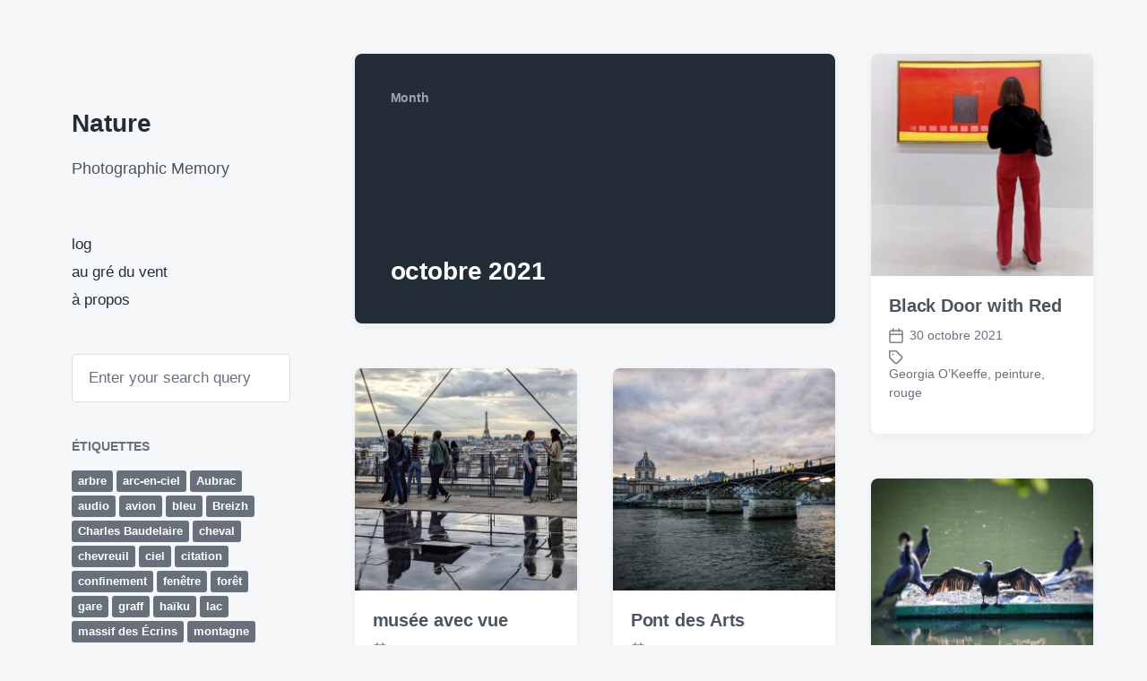

--- FILE ---
content_type: text/html; charset=UTF-8
request_url: https://www.nature.pm/2021/10/
body_size: 13365
content:
<!DOCTYPE html>


<html class="no-js" lang="fr-FR" itemscope itemtype="https://schema.org/WebSite">

	<head>

		<meta http-equiv="content-type" content="text/html" charset="UTF-8" />
		<meta name="viewport" content="width=device-width, initial-scale=1.0" >

		<link rel="profile" href="http://gmpg.org/xfn/11">

		<title>octobre 2021 &#8211; Nature</title>
<meta name='robots' content='max-image-preview:large' />
<link rel="alternate" type="application/rss+xml" title="Nature &raquo; Flux" href="https://www.nature.pm/feed/" />
<link rel="alternate" type="application/rss+xml" title="Nature &raquo; Flux des commentaires" href="https://www.nature.pm/comments/feed/" />
<style id='wp-img-auto-sizes-contain-inline-css' type='text/css'>
img:is([sizes=auto i],[sizes^="auto," i]){contain-intrinsic-size:3000px 1500px}
/*# sourceURL=wp-img-auto-sizes-contain-inline-css */
</style>
<style id='wp-emoji-styles-inline-css' type='text/css'>

	img.wp-smiley, img.emoji {
		display: inline !important;
		border: none !important;
		box-shadow: none !important;
		height: 1em !important;
		width: 1em !important;
		margin: 0 0.07em !important;
		vertical-align: -0.1em !important;
		background: none !important;
		padding: 0 !important;
	}
/*# sourceURL=wp-emoji-styles-inline-css */
</style>
<style id='wp-block-library-inline-css' type='text/css'>
:root{--wp-block-synced-color:#7a00df;--wp-block-synced-color--rgb:122,0,223;--wp-bound-block-color:var(--wp-block-synced-color);--wp-editor-canvas-background:#ddd;--wp-admin-theme-color:#007cba;--wp-admin-theme-color--rgb:0,124,186;--wp-admin-theme-color-darker-10:#006ba1;--wp-admin-theme-color-darker-10--rgb:0,107,160.5;--wp-admin-theme-color-darker-20:#005a87;--wp-admin-theme-color-darker-20--rgb:0,90,135;--wp-admin-border-width-focus:2px}@media (min-resolution:192dpi){:root{--wp-admin-border-width-focus:1.5px}}.wp-element-button{cursor:pointer}:root .has-very-light-gray-background-color{background-color:#eee}:root .has-very-dark-gray-background-color{background-color:#313131}:root .has-very-light-gray-color{color:#eee}:root .has-very-dark-gray-color{color:#313131}:root .has-vivid-green-cyan-to-vivid-cyan-blue-gradient-background{background:linear-gradient(135deg,#00d084,#0693e3)}:root .has-purple-crush-gradient-background{background:linear-gradient(135deg,#34e2e4,#4721fb 50%,#ab1dfe)}:root .has-hazy-dawn-gradient-background{background:linear-gradient(135deg,#faaca8,#dad0ec)}:root .has-subdued-olive-gradient-background{background:linear-gradient(135deg,#fafae1,#67a671)}:root .has-atomic-cream-gradient-background{background:linear-gradient(135deg,#fdd79a,#004a59)}:root .has-nightshade-gradient-background{background:linear-gradient(135deg,#330968,#31cdcf)}:root .has-midnight-gradient-background{background:linear-gradient(135deg,#020381,#2874fc)}:root{--wp--preset--font-size--normal:16px;--wp--preset--font-size--huge:42px}.has-regular-font-size{font-size:1em}.has-larger-font-size{font-size:2.625em}.has-normal-font-size{font-size:var(--wp--preset--font-size--normal)}.has-huge-font-size{font-size:var(--wp--preset--font-size--huge)}.has-text-align-center{text-align:center}.has-text-align-left{text-align:left}.has-text-align-right{text-align:right}.has-fit-text{white-space:nowrap!important}#end-resizable-editor-section{display:none}.aligncenter{clear:both}.items-justified-left{justify-content:flex-start}.items-justified-center{justify-content:center}.items-justified-right{justify-content:flex-end}.items-justified-space-between{justify-content:space-between}.screen-reader-text{border:0;clip-path:inset(50%);height:1px;margin:-1px;overflow:hidden;padding:0;position:absolute;width:1px;word-wrap:normal!important}.screen-reader-text:focus{background-color:#ddd;clip-path:none;color:#444;display:block;font-size:1em;height:auto;left:5px;line-height:normal;padding:15px 23px 14px;text-decoration:none;top:5px;width:auto;z-index:100000}html :where(.has-border-color){border-style:solid}html :where([style*=border-top-color]){border-top-style:solid}html :where([style*=border-right-color]){border-right-style:solid}html :where([style*=border-bottom-color]){border-bottom-style:solid}html :where([style*=border-left-color]){border-left-style:solid}html :where([style*=border-width]){border-style:solid}html :where([style*=border-top-width]){border-top-style:solid}html :where([style*=border-right-width]){border-right-style:solid}html :where([style*=border-bottom-width]){border-bottom-style:solid}html :where([style*=border-left-width]){border-left-style:solid}html :where(img[class*=wp-image-]){height:auto;max-width:100%}:where(figure){margin:0 0 1em}html :where(.is-position-sticky){--wp-admin--admin-bar--position-offset:var(--wp-admin--admin-bar--height,0px)}@media screen and (max-width:600px){html :where(.is-position-sticky){--wp-admin--admin-bar--position-offset:0px}}

/*# sourceURL=wp-block-library-inline-css */
</style><style id='global-styles-inline-css' type='text/css'>
:root{--wp--preset--aspect-ratio--square: 1;--wp--preset--aspect-ratio--4-3: 4/3;--wp--preset--aspect-ratio--3-4: 3/4;--wp--preset--aspect-ratio--3-2: 3/2;--wp--preset--aspect-ratio--2-3: 2/3;--wp--preset--aspect-ratio--16-9: 16/9;--wp--preset--aspect-ratio--9-16: 9/16;--wp--preset--color--black: #232D37;--wp--preset--color--cyan-bluish-gray: #abb8c3;--wp--preset--color--white: #FFF;--wp--preset--color--pale-pink: #f78da7;--wp--preset--color--vivid-red: #cf2e2e;--wp--preset--color--luminous-vivid-orange: #ff6900;--wp--preset--color--luminous-vivid-amber: #fcb900;--wp--preset--color--light-green-cyan: #7bdcb5;--wp--preset--color--vivid-green-cyan: #00d084;--wp--preset--color--pale-cyan-blue: #8ed1fc;--wp--preset--color--vivid-cyan-blue: #0693e3;--wp--preset--color--vivid-purple: #9b51e0;--wp--preset--color--darkest-gray: #4B555F;--wp--preset--color--darker-gray: #69737D;--wp--preset--color--gray: #9BA5AF;--wp--preset--color--light-gray: #DCDFE2;--wp--preset--color--lightest-gray: #E6E9EC;--wp--preset--gradient--vivid-cyan-blue-to-vivid-purple: linear-gradient(135deg,rgb(6,147,227) 0%,rgb(155,81,224) 100%);--wp--preset--gradient--light-green-cyan-to-vivid-green-cyan: linear-gradient(135deg,rgb(122,220,180) 0%,rgb(0,208,130) 100%);--wp--preset--gradient--luminous-vivid-amber-to-luminous-vivid-orange: linear-gradient(135deg,rgb(252,185,0) 0%,rgb(255,105,0) 100%);--wp--preset--gradient--luminous-vivid-orange-to-vivid-red: linear-gradient(135deg,rgb(255,105,0) 0%,rgb(207,46,46) 100%);--wp--preset--gradient--very-light-gray-to-cyan-bluish-gray: linear-gradient(135deg,rgb(238,238,238) 0%,rgb(169,184,195) 100%);--wp--preset--gradient--cool-to-warm-spectrum: linear-gradient(135deg,rgb(74,234,220) 0%,rgb(151,120,209) 20%,rgb(207,42,186) 40%,rgb(238,44,130) 60%,rgb(251,105,98) 80%,rgb(254,248,76) 100%);--wp--preset--gradient--blush-light-purple: linear-gradient(135deg,rgb(255,206,236) 0%,rgb(152,150,240) 100%);--wp--preset--gradient--blush-bordeaux: linear-gradient(135deg,rgb(254,205,165) 0%,rgb(254,45,45) 50%,rgb(107,0,62) 100%);--wp--preset--gradient--luminous-dusk: linear-gradient(135deg,rgb(255,203,112) 0%,rgb(199,81,192) 50%,rgb(65,88,208) 100%);--wp--preset--gradient--pale-ocean: linear-gradient(135deg,rgb(255,245,203) 0%,rgb(182,227,212) 50%,rgb(51,167,181) 100%);--wp--preset--gradient--electric-grass: linear-gradient(135deg,rgb(202,248,128) 0%,rgb(113,206,126) 100%);--wp--preset--gradient--midnight: linear-gradient(135deg,rgb(2,3,129) 0%,rgb(40,116,252) 100%);--wp--preset--font-size--small: 16px;--wp--preset--font-size--medium: 20px;--wp--preset--font-size--large: 24px;--wp--preset--font-size--x-large: 42px;--wp--preset--font-size--normal: 19px;--wp--preset--font-size--larger: 32px;--wp--preset--spacing--20: 0.44rem;--wp--preset--spacing--30: 0.67rem;--wp--preset--spacing--40: 1rem;--wp--preset--spacing--50: 1.5rem;--wp--preset--spacing--60: 2.25rem;--wp--preset--spacing--70: 3.38rem;--wp--preset--spacing--80: 5.06rem;--wp--preset--shadow--natural: 6px 6px 9px rgba(0, 0, 0, 0.2);--wp--preset--shadow--deep: 12px 12px 50px rgba(0, 0, 0, 0.4);--wp--preset--shadow--sharp: 6px 6px 0px rgba(0, 0, 0, 0.2);--wp--preset--shadow--outlined: 6px 6px 0px -3px rgb(255, 255, 255), 6px 6px rgb(0, 0, 0);--wp--preset--shadow--crisp: 6px 6px 0px rgb(0, 0, 0);}:where(.is-layout-flex){gap: 0.5em;}:where(.is-layout-grid){gap: 0.5em;}body .is-layout-flex{display: flex;}.is-layout-flex{flex-wrap: wrap;align-items: center;}.is-layout-flex > :is(*, div){margin: 0;}body .is-layout-grid{display: grid;}.is-layout-grid > :is(*, div){margin: 0;}:where(.wp-block-columns.is-layout-flex){gap: 2em;}:where(.wp-block-columns.is-layout-grid){gap: 2em;}:where(.wp-block-post-template.is-layout-flex){gap: 1.25em;}:where(.wp-block-post-template.is-layout-grid){gap: 1.25em;}.has-black-color{color: var(--wp--preset--color--black) !important;}.has-cyan-bluish-gray-color{color: var(--wp--preset--color--cyan-bluish-gray) !important;}.has-white-color{color: var(--wp--preset--color--white) !important;}.has-pale-pink-color{color: var(--wp--preset--color--pale-pink) !important;}.has-vivid-red-color{color: var(--wp--preset--color--vivid-red) !important;}.has-luminous-vivid-orange-color{color: var(--wp--preset--color--luminous-vivid-orange) !important;}.has-luminous-vivid-amber-color{color: var(--wp--preset--color--luminous-vivid-amber) !important;}.has-light-green-cyan-color{color: var(--wp--preset--color--light-green-cyan) !important;}.has-vivid-green-cyan-color{color: var(--wp--preset--color--vivid-green-cyan) !important;}.has-pale-cyan-blue-color{color: var(--wp--preset--color--pale-cyan-blue) !important;}.has-vivid-cyan-blue-color{color: var(--wp--preset--color--vivid-cyan-blue) !important;}.has-vivid-purple-color{color: var(--wp--preset--color--vivid-purple) !important;}.has-black-background-color{background-color: var(--wp--preset--color--black) !important;}.has-cyan-bluish-gray-background-color{background-color: var(--wp--preset--color--cyan-bluish-gray) !important;}.has-white-background-color{background-color: var(--wp--preset--color--white) !important;}.has-pale-pink-background-color{background-color: var(--wp--preset--color--pale-pink) !important;}.has-vivid-red-background-color{background-color: var(--wp--preset--color--vivid-red) !important;}.has-luminous-vivid-orange-background-color{background-color: var(--wp--preset--color--luminous-vivid-orange) !important;}.has-luminous-vivid-amber-background-color{background-color: var(--wp--preset--color--luminous-vivid-amber) !important;}.has-light-green-cyan-background-color{background-color: var(--wp--preset--color--light-green-cyan) !important;}.has-vivid-green-cyan-background-color{background-color: var(--wp--preset--color--vivid-green-cyan) !important;}.has-pale-cyan-blue-background-color{background-color: var(--wp--preset--color--pale-cyan-blue) !important;}.has-vivid-cyan-blue-background-color{background-color: var(--wp--preset--color--vivid-cyan-blue) !important;}.has-vivid-purple-background-color{background-color: var(--wp--preset--color--vivid-purple) !important;}.has-black-border-color{border-color: var(--wp--preset--color--black) !important;}.has-cyan-bluish-gray-border-color{border-color: var(--wp--preset--color--cyan-bluish-gray) !important;}.has-white-border-color{border-color: var(--wp--preset--color--white) !important;}.has-pale-pink-border-color{border-color: var(--wp--preset--color--pale-pink) !important;}.has-vivid-red-border-color{border-color: var(--wp--preset--color--vivid-red) !important;}.has-luminous-vivid-orange-border-color{border-color: var(--wp--preset--color--luminous-vivid-orange) !important;}.has-luminous-vivid-amber-border-color{border-color: var(--wp--preset--color--luminous-vivid-amber) !important;}.has-light-green-cyan-border-color{border-color: var(--wp--preset--color--light-green-cyan) !important;}.has-vivid-green-cyan-border-color{border-color: var(--wp--preset--color--vivid-green-cyan) !important;}.has-pale-cyan-blue-border-color{border-color: var(--wp--preset--color--pale-cyan-blue) !important;}.has-vivid-cyan-blue-border-color{border-color: var(--wp--preset--color--vivid-cyan-blue) !important;}.has-vivid-purple-border-color{border-color: var(--wp--preset--color--vivid-purple) !important;}.has-vivid-cyan-blue-to-vivid-purple-gradient-background{background: var(--wp--preset--gradient--vivid-cyan-blue-to-vivid-purple) !important;}.has-light-green-cyan-to-vivid-green-cyan-gradient-background{background: var(--wp--preset--gradient--light-green-cyan-to-vivid-green-cyan) !important;}.has-luminous-vivid-amber-to-luminous-vivid-orange-gradient-background{background: var(--wp--preset--gradient--luminous-vivid-amber-to-luminous-vivid-orange) !important;}.has-luminous-vivid-orange-to-vivid-red-gradient-background{background: var(--wp--preset--gradient--luminous-vivid-orange-to-vivid-red) !important;}.has-very-light-gray-to-cyan-bluish-gray-gradient-background{background: var(--wp--preset--gradient--very-light-gray-to-cyan-bluish-gray) !important;}.has-cool-to-warm-spectrum-gradient-background{background: var(--wp--preset--gradient--cool-to-warm-spectrum) !important;}.has-blush-light-purple-gradient-background{background: var(--wp--preset--gradient--blush-light-purple) !important;}.has-blush-bordeaux-gradient-background{background: var(--wp--preset--gradient--blush-bordeaux) !important;}.has-luminous-dusk-gradient-background{background: var(--wp--preset--gradient--luminous-dusk) !important;}.has-pale-ocean-gradient-background{background: var(--wp--preset--gradient--pale-ocean) !important;}.has-electric-grass-gradient-background{background: var(--wp--preset--gradient--electric-grass) !important;}.has-midnight-gradient-background{background: var(--wp--preset--gradient--midnight) !important;}.has-small-font-size{font-size: var(--wp--preset--font-size--small) !important;}.has-medium-font-size{font-size: var(--wp--preset--font-size--medium) !important;}.has-large-font-size{font-size: var(--wp--preset--font-size--large) !important;}.has-x-large-font-size{font-size: var(--wp--preset--font-size--x-large) !important;}
/*# sourceURL=global-styles-inline-css */
</style>

<style id='classic-theme-styles-inline-css' type='text/css'>
/*! This file is auto-generated */
.wp-block-button__link{color:#fff;background-color:#32373c;border-radius:9999px;box-shadow:none;text-decoration:none;padding:calc(.667em + 2px) calc(1.333em + 2px);font-size:1.125em}.wp-block-file__button{background:#32373c;color:#fff;text-decoration:none}
/*# sourceURL=/wp-includes/css/classic-themes.min.css */
</style>
<link rel='stylesheet' id='leaflet_style-css' href='https://www.nature.pm/wp-content/plugins/m42-gpx-viewer/css/leaflet.css' type='text/css' media='' />
<link rel='stylesheet' id='leaflet_style_scalebar-css' href='https://www.nature.pm/wp-content/plugins/m42-gpx-viewer/css/leaflet-betterscale.css' type='text/css' media='' />
<link rel='stylesheet' id='gpxv_style-css' href='https://www.nature.pm/wp-content/plugins/m42-gpx-viewer/css/gpxViewer.css' type='text/css' media='' />
<link rel='stylesheet' id='dashicons-css' href='https://www.nature.pm/wp-includes/css/dashicons.min.css?ver=6.9' type='text/css' media='all' />
<link rel='stylesheet' id='koji-style-css' href='https://www.nature.pm/wp-content/themes/koji/style.css?ver=2.1' type='text/css' media='all' />
<script type="text/javascript" src="https://www.nature.pm/wp-includes/js/jquery/jquery.min.js?ver=3.7.1" id="jquery-core-js"></script>
<script type="text/javascript" src="https://www.nature.pm/wp-includes/js/jquery/jquery-migrate.min.js?ver=3.4.1" id="jquery-migrate-js"></script>

<!-- OG: 3.3.8 -->
<meta property="og:image" content="https://www.nature.pm/wp-content/uploads/2021/03/cropped-nature.png"><meta property="og:type" content="website"><meta property="og:locale" content="fr_FR"><meta property="og:site_name" content="Nature"><meta property="og:url" content="https://www.nature.pm/2021/10/"><meta property="og:title" content="octobre 2021 &#8211; Nature">

<meta property="twitter:partner" content="ogwp"><meta property="twitter:title" content="octobre 2021 &#8211; Nature"><meta property="twitter:url" content="https://www.nature.pm/2021/10/">
<meta itemprop="image" content="https://www.nature.pm/wp-content/uploads/2021/03/cropped-nature.png"><meta itemprop="name" content="octobre 2021 &#8211; Nature">
<!-- /OG -->

<link rel="https://api.w.org/" href="https://www.nature.pm/wp-json/" /><meta name="generator" content="WordPress 6.9" />

 
<link rel="me" href="https://mamot.fr/@klermor"/>
		<script>document.documentElement.className = document.documentElement.className.replace( 'no-js', 'js' );</script>
		<link rel="icon" href="https://www.nature.pm/wp-content/uploads/2021/03/cropped-nature-32x32.png" sizes="32x32" />
<link rel="icon" href="https://www.nature.pm/wp-content/uploads/2021/03/cropped-nature-192x192.png" sizes="192x192" />
<link rel="apple-touch-icon" href="https://www.nature.pm/wp-content/uploads/2021/03/cropped-nature-180x180.png" />
<meta name="msapplication-TileImage" content="https://www.nature.pm/wp-content/uploads/2021/03/cropped-nature-270x270.png" />
		<style type="text/css" id="wp-custom-css">
			.credits {display: none !important;
  visibility: hidden !important;}		</style>
		
	</head>

	<body class="archive date wp-theme-koji pagination-type-scroll">

		
		<div id="site-wrapper">

			<header id="site-header" role="banner">

				<a class="skip-link" href="#site-content">Skip to the content</a>
				<a class="skip-link" href="#main-menu">Skip to the main menu</a>

				<div class="header-top section-inner">

					
						<p class="site-title"><a href="https://www.nature.pm/">Nature</a></p>

					
					<button type="button" aria-pressed="false" class="toggle nav-toggle" data-toggle-target=".mobile-menu-wrapper" data-toggle-scroll-lock="true" data-toggle-attribute="">
						<label>
							<span class="show">Menu</span>
							<span class="hide">Close</span>
						</label>
						<div class="bars">
							<div class="bar"></div>
							<div class="bar"></div>
							<div class="bar"></div>
						</div><!-- .bars -->
					</button><!-- .nav-toggle -->

				</div><!-- .header-top -->

				<div class="header-inner section-inner">

					<div class="header-inner-top">

						
							<p class="site-description">Photographic Memory</p>

						
						<ul class="site-nav reset-list-style" id="main-menu" role="navigation">
							<li id="menu-item-3300" class="menu-item menu-item-type-taxonomy menu-item-object-category menu-item-3300"><a href="https://www.nature.pm/category/log/">log</a></li>
<li id="menu-item-3863" class="menu-item menu-item-type-custom menu-item-object-custom menu-item-3863"><a href="https://www.nature.pm/au-gre-du-vent">au gré du vent</a></li>
<li id="menu-item-3065" class="menu-item menu-item-type-post_type menu-item-object-page menu-item-3065"><a href="https://www.nature.pm/about/">à propos</a></li>
						</ul>

						
							<div class="sidebar-widgets">
								<div id="search-2" class="widget widget_search"><div class="widget-content">
<form role="search" method="get" class="search-form" action="https://www.nature.pm/">
	<label for="search-form-696cb13bb5e97">
		<span class="screen-reader-text">Search for:</span>
		<img aria-hidden="true" src="https://www.nature.pm/wp-content/themes/koji/assets/images/icons/spyglass.svg" />
	</label>
	<input type="search" id="search-form-696cb13bb5e97" class="search-field" placeholder="Enter your search query" value="" name="s" />
	<button type="submit" class="search-submit screen-reader-text">Search</button>
</form>
</div><div class="clear"></div></div><div id="tag_cloud-2" class="widget widget_tag_cloud"><div class="widget-content"><h2 class="widget-title">Étiquettes</h2><div class="tagcloud"><a href="https://www.nature.pm/tag/arbre/" class="tag-cloud-link tag-link-30 tag-link-position-1" style="font-size: 15.550561797753pt;" aria-label="arbre (29 éléments)">arbre</a>
<a href="https://www.nature.pm/tag/arc-en-ciel/" class="tag-cloud-link tag-link-257 tag-link-position-2" style="font-size: 8.6292134831461pt;" aria-label="arc-en-ciel (10 éléments)">arc-en-ciel</a>
<a href="https://www.nature.pm/tag/aubrac/" class="tag-cloud-link tag-link-658 tag-link-position-3" style="font-size: 9.2584269662921pt;" aria-label="Aubrac (11 éléments)">Aubrac</a>
<a href="https://www.nature.pm/tag/audio/" class="tag-cloud-link tag-link-55 tag-link-position-4" style="font-size: 16.337078651685pt;" aria-label="audio (33 éléments)">audio</a>
<a href="https://www.nature.pm/tag/avion/" class="tag-cloud-link tag-link-613 tag-link-position-5" style="font-size: 11.61797752809pt;" aria-label="avion (16 éléments)">avion</a>
<a href="https://www.nature.pm/tag/bleu/" class="tag-cloud-link tag-link-88 tag-link-position-6" style="font-size: 12.719101123596pt;" aria-label="bleu (19 éléments)">bleu</a>
<a href="https://www.nature.pm/tag/breizh/" class="tag-cloud-link tag-link-725 tag-link-position-7" style="font-size: 10.359550561798pt;" aria-label="Breizh (13 éléments)">Breizh</a>
<a href="https://www.nature.pm/tag/baudelaire/" class="tag-cloud-link tag-link-64 tag-link-position-8" style="font-size: 8.6292134831461pt;" aria-label="Charles Baudelaire (10 éléments)">Charles Baudelaire</a>
<a href="https://www.nature.pm/tag/cheval/" class="tag-cloud-link tag-link-287 tag-link-position-9" style="font-size: 8pt;" aria-label="cheval (9 éléments)">cheval</a>
<a href="https://www.nature.pm/tag/chevreuil/" class="tag-cloud-link tag-link-340 tag-link-position-10" style="font-size: 11.14606741573pt;" aria-label="chevreuil (15 éléments)">chevreuil</a>
<a href="https://www.nature.pm/tag/ciel/" class="tag-cloud-link tag-link-22 tag-link-position-11" style="font-size: 11.14606741573pt;" aria-label="ciel (15 éléments)">ciel</a>
<a href="https://www.nature.pm/tag/citation/" class="tag-cloud-link tag-link-7 tag-link-position-12" style="font-size: 9.7303370786517pt;" aria-label="citation (12 éléments)">citation</a>
<a href="https://www.nature.pm/tag/confinement/" class="tag-cloud-link tag-link-709 tag-link-position-13" style="font-size: 16.179775280899pt;" aria-label="confinement (32 éléments)">confinement</a>
<a href="https://www.nature.pm/tag/fenetre/" class="tag-cloud-link tag-link-316 tag-link-position-14" style="font-size: 9.2584269662921pt;" aria-label="fenêtre (11 éléments)">fenêtre</a>
<a href="https://www.nature.pm/tag/foret/" class="tag-cloud-link tag-link-282 tag-link-position-15" style="font-size: 20.741573033708pt;" aria-label="forêt (63 éléments)">forêt</a>
<a href="https://www.nature.pm/tag/gare/" class="tag-cloud-link tag-link-590 tag-link-position-16" style="font-size: 10.359550561798pt;" aria-label="gare (13 éléments)">gare</a>
<a href="https://www.nature.pm/tag/graff/" class="tag-cloud-link tag-link-42 tag-link-position-17" style="font-size: 17.910112359551pt;" aria-label="graff (42 éléments)">graff</a>
<a href="https://www.nature.pm/tag/haiku/" class="tag-cloud-link tag-link-124 tag-link-position-18" style="font-size: 15.078651685393pt;" aria-label="haïku (27 éléments)">haïku</a>
<a href="https://www.nature.pm/tag/lac/" class="tag-cloud-link tag-link-484 tag-link-position-19" style="font-size: 8.6292134831461pt;" aria-label="lac (10 éléments)">lac</a>
<a href="https://www.nature.pm/tag/ecrins/" class="tag-cloud-link tag-link-479 tag-link-position-20" style="font-size: 12.089887640449pt;" aria-label="massif des Écrins (17 éléments)">massif des Écrins</a>
<a href="https://www.nature.pm/tag/montagne/" class="tag-cloud-link tag-link-371 tag-link-position-21" style="font-size: 18.067415730337pt;" aria-label="montagne (43 éléments)">montagne</a>
<a href="https://www.nature.pm/tag/musee/" class="tag-cloud-link tag-link-544 tag-link-position-22" style="font-size: 8.6292134831461pt;" aria-label="musée (10 éléments)">musée</a>
<a href="https://www.nature.pm/tag/neige/" class="tag-cloud-link tag-link-571 tag-link-position-23" style="font-size: 10.831460674157pt;" aria-label="neige (14 éléments)">neige</a>
<a href="https://www.nature.pm/tag/nuit/" class="tag-cloud-link tag-link-531 tag-link-position-24" style="font-size: 8.6292134831461pt;" aria-label="nuit (10 éléments)">nuit</a>
<a href="https://www.nature.pm/tag/ocean/" class="tag-cloud-link tag-link-4 tag-link-position-25" style="font-size: 20.898876404494pt;" aria-label="océan (65 éléments)">océan</a>
<a href="https://www.nature.pm/tag/oiseau/" class="tag-cloud-link tag-link-403 tag-link-position-26" style="font-size: 8.6292134831461pt;" aria-label="oiseau (10 éléments)">oiseau</a>
<a href="https://www.nature.pm/tag/oleron/" class="tag-cloud-link tag-link-299 tag-link-position-27" style="font-size: 12.719101123596pt;" aria-label="Oléron (19 éléments)">Oléron</a>
<a href="https://www.nature.pm/tag/ombre/" class="tag-cloud-link tag-link-89 tag-link-position-28" style="font-size: 8pt;" aria-label="ombre (9 éléments)">ombre</a>
<a href="https://www.nature.pm/tag/paris/" class="tag-cloud-link tag-link-48 tag-link-position-29" style="font-size: 20.112359550562pt;" aria-label="Paris (58 éléments)">Paris</a>
<a href="https://www.nature.pm/tag/peinture/" class="tag-cloud-link tag-link-107 tag-link-position-30" style="font-size: 10.831460674157pt;" aria-label="peinture (14 éléments)">peinture</a>
<a href="https://www.nature.pm/tag/poesie/" class="tag-cloud-link tag-link-23 tag-link-position-31" style="font-size: 22pt;" aria-label="poésie (77 éléments)">poésie</a>
<a href="https://www.nature.pm/tag/rouge/" class="tag-cloud-link tag-link-226 tag-link-position-32" style="font-size: 13.977528089888pt;" aria-label="rouge (23 éléments)">rouge</a>
<a href="https://www.nature.pm/tag/scotland/" class="tag-cloud-link tag-link-356 tag-link-position-33" style="font-size: 9.2584269662921pt;" aria-label="scotland (11 éléments)">scotland</a>
<a href="https://www.nature.pm/tag/signaletique/" class="tag-cloud-link tag-link-192 tag-link-position-34" style="font-size: 12.719101123596pt;" aria-label="signalétique (19 éléments)">signalétique</a>
<a href="https://www.nature.pm/tag/soleil/" class="tag-cloud-link tag-link-238 tag-link-position-35" style="font-size: 9.2584269662921pt;" aria-label="soleil (11 éléments)">soleil</a>
<a href="https://www.nature.pm/tag/streetart/" class="tag-cloud-link tag-link-702 tag-link-position-36" style="font-size: 10.359550561798pt;" aria-label="street art (13 éléments)">street art</a>
<a href="https://www.nature.pm/tag/surf/" class="tag-cloud-link tag-link-399 tag-link-position-37" style="font-size: 11.14606741573pt;" aria-label="surf (15 éléments)">surf</a>
<a href="https://www.nature.pm/tag/toulouse/" class="tag-cloud-link tag-link-649 tag-link-position-38" style="font-size: 14.292134831461pt;" aria-label="Toulouse (24 éléments)">Toulouse</a>
<a href="https://www.nature.pm/tag/tour-eiffel/" class="tag-cloud-link tag-link-194 tag-link-position-39" style="font-size: 9.7303370786517pt;" aria-label="Tour Eiffel (12 éléments)">Tour Eiffel</a>
<a href="https://www.nature.pm/tag/train/" class="tag-cloud-link tag-link-585 tag-link-position-40" style="font-size: 10.831460674157pt;" aria-label="train (14 éléments)">train</a>
<a href="https://www.nature.pm/tag/universite/" class="tag-cloud-link tag-link-165 tag-link-position-41" style="font-size: 14.76404494382pt;" aria-label="université (26 éléments)">université</a>
<a href="https://www.nature.pm/tag/vert/" class="tag-cloud-link tag-link-306 tag-link-position-42" style="font-size: 12.719101123596pt;" aria-label="vert (19 éléments)">vert</a>
<a href="https://www.nature.pm/tag/hugo/" class="tag-cloud-link tag-link-156 tag-link-position-43" style="font-size: 8pt;" aria-label="Victor Hugo (9 éléments)">Victor Hugo</a>
<a href="https://www.nature.pm/tag/ecosse/" class="tag-cloud-link tag-link-355 tag-link-position-44" style="font-size: 9.2584269662921pt;" aria-label="écosse (11 éléments)">écosse</a>
<a href="https://www.nature.pm/tag/ile-doleron/" class="tag-cloud-link tag-link-701 tag-link-position-45" style="font-size: 13.662921348315pt;" aria-label="île d’Oléron (22 éléments)">île d’Oléron</a></div>
</div><div class="clear"></div></div><div id="m42-caw-widget-2" class="widget m42_caw_widget"><div class="widget-content"><h2 class="widget-title">Log archives</h2>		<ul class="compact-archives" style="text-transform: uppercase;" >
			<li><strong><a href="https://www.nature.pm/2025/">2025</a>: </strong> <span class="emptymonth">j</span> <span class="emptymonth">f</span> <span class="emptymonth">m</span> <a href="https://www.nature.pm/2025/04/" title="avril 2025">a</a> <span class="emptymonth">m</span> <span class="emptymonth">j</span> <span class="emptymonth">j</span> <span class="emptymonth">a</span> <span class="emptymonth">s</span> <span class="emptymonth">o</span> <span class="emptymonth">n</span> <span class="emptymonth">d</span> </li>
<li><strong><a href="https://www.nature.pm/2024/">2024</a>: </strong> <a href="https://www.nature.pm/2024/01/" title="janvier 2024">j</a> <a href="https://www.nature.pm/2024/02/" title="février 2024">f</a> <a href="https://www.nature.pm/2024/03/" title="mars 2024">m</a> <span class="emptymonth">a</span> <a href="https://www.nature.pm/2024/05/" title="mai 2024">m</a> <span class="emptymonth">j</span> <span class="emptymonth">j</span> <span class="emptymonth">a</span> <span class="emptymonth">s</span> <span class="emptymonth">o</span> <span class="emptymonth">n</span> <span class="emptymonth">d</span> </li>
<li><strong><a href="https://www.nature.pm/2023/">2023</a>: </strong> <span class="emptymonth">j</span> <span class="emptymonth">f</span> <span class="emptymonth">m</span> <a href="https://www.nature.pm/2023/04/" title="avril 2023">a</a> <a href="https://www.nature.pm/2023/05/" title="mai 2023">m</a> <span class="emptymonth">j</span> <a href="https://www.nature.pm/2023/07/" title="juillet 2023">j</a> <a href="https://www.nature.pm/2023/08/" title="août 2023">a</a> <span class="emptymonth">s</span> <a href="https://www.nature.pm/2023/10/" title="octobre 2023">o</a> <a href="https://www.nature.pm/2023/11/" title="novembre 2023">n</a> <a href="https://www.nature.pm/2023/12/" title="décembre 2023">d</a> </li>
<li><strong><a href="https://www.nature.pm/2022/">2022</a>: </strong> <a href="https://www.nature.pm/2022/01/" title="janvier 2022">j</a> <a href="https://www.nature.pm/2022/02/" title="février 2022">f</a> <span class="emptymonth">m</span> <a href="https://www.nature.pm/2022/04/" title="avril 2022">a</a> <a href="https://www.nature.pm/2022/05/" title="mai 2022">m</a> <a href="https://www.nature.pm/2022/06/" title="juin 2022">j</a> <a href="https://www.nature.pm/2022/07/" title="juillet 2022">j</a> <a href="https://www.nature.pm/2022/08/" title="août 2022">a</a> <span class="emptymonth">s</span> <a href="https://www.nature.pm/2022/10/" title="octobre 2022">o</a> <a href="https://www.nature.pm/2022/11/" title="novembre 2022">n</a> <span class="emptymonth">d</span> </li>
<li><strong><a href="https://www.nature.pm/2021/">2021</a>: </strong> <a href="https://www.nature.pm/2021/01/" title="janvier 2021">j</a> <a href="https://www.nature.pm/2021/02/" title="février 2021">f</a> <a href="https://www.nature.pm/2021/03/" title="mars 2021">m</a> <a href="https://www.nature.pm/2021/04/" title="avril 2021">a</a> <a href="https://www.nature.pm/2021/05/" title="mai 2021">m</a> <a href="https://www.nature.pm/2021/06/" title="juin 2021">j</a> <a href="https://www.nature.pm/2021/07/" title="juillet 2021">j</a> <a href="https://www.nature.pm/2021/08/" title="août 2021">a</a> <a href="https://www.nature.pm/2021/09/" title="septembre 2021">s</a> <a href="https://www.nature.pm/2021/10/" title="octobre 2021">o</a> <a href="https://www.nature.pm/2021/11/" title="novembre 2021">n</a> <a href="https://www.nature.pm/2021/12/" title="décembre 2021">d</a> </li>
<li><strong><a href="https://www.nature.pm/2020/">2020</a>: </strong> <a href="https://www.nature.pm/2020/01/" title="janvier 2020">j</a> <a href="https://www.nature.pm/2020/02/" title="février 2020">f</a> <a href="https://www.nature.pm/2020/03/" title="mars 2020">m</a> <a href="https://www.nature.pm/2020/04/" title="avril 2020">a</a> <a href="https://www.nature.pm/2020/05/" title="mai 2020">m</a> <a href="https://www.nature.pm/2020/06/" title="juin 2020">j</a> <a href="https://www.nature.pm/2020/07/" title="juillet 2020">j</a> <a href="https://www.nature.pm/2020/08/" title="août 2020">a</a> <a href="https://www.nature.pm/2020/09/" title="septembre 2020">s</a> <a href="https://www.nature.pm/2020/10/" title="octobre 2020">o</a> <a href="https://www.nature.pm/2020/11/" title="novembre 2020">n</a> <a href="https://www.nature.pm/2020/12/" title="décembre 2020">d</a> </li>
<li><strong><a href="https://www.nature.pm/2019/">2019</a>: </strong> <a href="https://www.nature.pm/2019/01/" title="janvier 2019">j</a> <a href="https://www.nature.pm/2019/02/" title="février 2019">f</a> <a href="https://www.nature.pm/2019/03/" title="mars 2019">m</a> <a href="https://www.nature.pm/2019/04/" title="avril 2019">a</a> <a href="https://www.nature.pm/2019/05/" title="mai 2019">m</a> <a href="https://www.nature.pm/2019/06/" title="juin 2019">j</a> <a href="https://www.nature.pm/2019/07/" title="juillet 2019">j</a> <a href="https://www.nature.pm/2019/08/" title="août 2019">a</a> <a href="https://www.nature.pm/2019/09/" title="septembre 2019">s</a> <a href="https://www.nature.pm/2019/10/" title="octobre 2019">o</a> <a href="https://www.nature.pm/2019/11/" title="novembre 2019">n</a> <a href="https://www.nature.pm/2019/12/" title="décembre 2019">d</a> </li>
<li><strong><a href="https://www.nature.pm/2018/">2018</a>: </strong> <a href="https://www.nature.pm/2018/01/" title="janvier 2018">j</a> <a href="https://www.nature.pm/2018/02/" title="février 2018">f</a> <a href="https://www.nature.pm/2018/03/" title="mars 2018">m</a> <a href="https://www.nature.pm/2018/04/" title="avril 2018">a</a> <a href="https://www.nature.pm/2018/05/" title="mai 2018">m</a> <a href="https://www.nature.pm/2018/06/" title="juin 2018">j</a> <a href="https://www.nature.pm/2018/07/" title="juillet 2018">j</a> <a href="https://www.nature.pm/2018/08/" title="août 2018">a</a> <a href="https://www.nature.pm/2018/09/" title="septembre 2018">s</a> <a href="https://www.nature.pm/2018/10/" title="octobre 2018">o</a> <a href="https://www.nature.pm/2018/11/" title="novembre 2018">n</a> <a href="https://www.nature.pm/2018/12/" title="décembre 2018">d</a> </li>
<li><strong><a href="https://www.nature.pm/2017/">2017</a>: </strong> <span class="emptymonth">j</span> <a href="https://www.nature.pm/2017/02/" title="février 2017">f</a> <a href="https://www.nature.pm/2017/03/" title="mars 2017">m</a> <a href="https://www.nature.pm/2017/04/" title="avril 2017">a</a> <a href="https://www.nature.pm/2017/05/" title="mai 2017">m</a> <a href="https://www.nature.pm/2017/06/" title="juin 2017">j</a> <a href="https://www.nature.pm/2017/07/" title="juillet 2017">j</a> <span class="emptymonth">a</span> <span class="emptymonth">s</span> <span class="emptymonth">o</span> <a href="https://www.nature.pm/2017/11/" title="novembre 2017">n</a> <a href="https://www.nature.pm/2017/12/" title="décembre 2017">d</a> </li>
<li><strong><a href="https://www.nature.pm/2016/">2016</a>: </strong> <a href="https://www.nature.pm/2016/01/" title="janvier 2016">j</a> <a href="https://www.nature.pm/2016/02/" title="février 2016">f</a> <a href="https://www.nature.pm/2016/03/" title="mars 2016">m</a> <a href="https://www.nature.pm/2016/04/" title="avril 2016">a</a> <a href="https://www.nature.pm/2016/05/" title="mai 2016">m</a> <a href="https://www.nature.pm/2016/06/" title="juin 2016">j</a> <span class="emptymonth">j</span> <span class="emptymonth">a</span> <a href="https://www.nature.pm/2016/09/" title="septembre 2016">s</a> <a href="https://www.nature.pm/2016/10/" title="octobre 2016">o</a> <a href="https://www.nature.pm/2016/11/" title="novembre 2016">n</a> <span class="emptymonth">d</span> </li>
<li><strong><a href="https://www.nature.pm/2015/">2015</a>: </strong> <a href="https://www.nature.pm/2015/01/" title="janvier 2015">j</a> <a href="https://www.nature.pm/2015/02/" title="février 2015">f</a> <a href="https://www.nature.pm/2015/03/" title="mars 2015">m</a> <a href="https://www.nature.pm/2015/04/" title="avril 2015">a</a> <a href="https://www.nature.pm/2015/05/" title="mai 2015">m</a> <a href="https://www.nature.pm/2015/06/" title="juin 2015">j</a> <a href="https://www.nature.pm/2015/07/" title="juillet 2015">j</a> <a href="https://www.nature.pm/2015/08/" title="août 2015">a</a> <a href="https://www.nature.pm/2015/09/" title="septembre 2015">s</a> <a href="https://www.nature.pm/2015/10/" title="octobre 2015">o</a> <a href="https://www.nature.pm/2015/11/" title="novembre 2015">n</a> <a href="https://www.nature.pm/2015/12/" title="décembre 2015">d</a> </li>
<li><strong><a href="https://www.nature.pm/2014/">2014</a>: </strong> <a href="https://www.nature.pm/2014/01/" title="janvier 2014">j</a> <a href="https://www.nature.pm/2014/02/" title="février 2014">f</a> <a href="https://www.nature.pm/2014/03/" title="mars 2014">m</a> <a href="https://www.nature.pm/2014/04/" title="avril 2014">a</a> <a href="https://www.nature.pm/2014/05/" title="mai 2014">m</a> <a href="https://www.nature.pm/2014/06/" title="juin 2014">j</a> <a href="https://www.nature.pm/2014/07/" title="juillet 2014">j</a> <span class="emptymonth">a</span> <a href="https://www.nature.pm/2014/09/" title="septembre 2014">s</a> <a href="https://www.nature.pm/2014/10/" title="octobre 2014">o</a> <a href="https://www.nature.pm/2014/11/" title="novembre 2014">n</a> <a href="https://www.nature.pm/2014/12/" title="décembre 2014">d</a> </li>
<li><strong><a href="https://www.nature.pm/2013/">2013</a>: </strong> <a href="https://www.nature.pm/2013/01/" title="janvier 2013">j</a> <a href="https://www.nature.pm/2013/02/" title="février 2013">f</a> <a href="https://www.nature.pm/2013/03/" title="mars 2013">m</a> <a href="https://www.nature.pm/2013/04/" title="avril 2013">a</a> <a href="https://www.nature.pm/2013/05/" title="mai 2013">m</a> <a href="https://www.nature.pm/2013/06/" title="juin 2013">j</a> <a href="https://www.nature.pm/2013/07/" title="juillet 2013">j</a> <a href="https://www.nature.pm/2013/08/" title="août 2013">a</a> <a href="https://www.nature.pm/2013/09/" title="septembre 2013">s</a> <a href="https://www.nature.pm/2013/10/" title="octobre 2013">o</a> <a href="https://www.nature.pm/2013/11/" title="novembre 2013">n</a> <a href="https://www.nature.pm/2013/12/" title="décembre 2013">d</a> </li>
<li><strong><a href="https://www.nature.pm/2012/">2012</a>: </strong> <a href="https://www.nature.pm/2012/01/" title="janvier 2012">j</a> <a href="https://www.nature.pm/2012/02/" title="février 2012">f</a> <a href="https://www.nature.pm/2012/03/" title="mars 2012">m</a> <a href="https://www.nature.pm/2012/04/" title="avril 2012">a</a> <a href="https://www.nature.pm/2012/05/" title="mai 2012">m</a> <a href="https://www.nature.pm/2012/06/" title="juin 2012">j</a> <a href="https://www.nature.pm/2012/07/" title="juillet 2012">j</a> <a href="https://www.nature.pm/2012/08/" title="août 2012">a</a> <a href="https://www.nature.pm/2012/09/" title="septembre 2012">s</a> <a href="https://www.nature.pm/2012/10/" title="octobre 2012">o</a> <a href="https://www.nature.pm/2012/11/" title="novembre 2012">n</a> <a href="https://www.nature.pm/2012/12/" title="décembre 2012">d</a> </li>
<li><strong><a href="https://www.nature.pm/2011/">2011</a>: </strong> <span class="emptymonth">j</span> <span class="emptymonth">f</span> <span class="emptymonth">m</span> <span class="emptymonth">a</span> <a href="https://www.nature.pm/2011/05/" title="mai 2011">m</a> <a href="https://www.nature.pm/2011/06/" title="juin 2011">j</a> <a href="https://www.nature.pm/2011/07/" title="juillet 2011">j</a> <a href="https://www.nature.pm/2011/08/" title="août 2011">a</a> <a href="https://www.nature.pm/2011/09/" title="septembre 2011">s</a> <a href="https://www.nature.pm/2011/10/" title="octobre 2011">o</a> <a href="https://www.nature.pm/2011/11/" title="novembre 2011">n</a> <a href="https://www.nature.pm/2011/12/" title="décembre 2011">d</a> </li>
		</ul>
		</div><div class="clear"></div></div>							</div><!-- .sidebar-widgets -->

						
					</div><!-- .header-inner-top -->

					<div class="social-menu-wrapper">

						
							<ul class="social-menu reset-list-style social-icons s-icons">

								
									<li class="search-toggle-wrapper"><button type="button" aria-pressed="false" data-toggle-target=".search-overlay" data-set-focus=".search-overlay .search-field" class="toggle search-toggle"><span class="screen-reader-text">Toggle the search field</span></button></li>

									
							</ul><!-- .social-menu -->

						
					</div><!-- .social-menu-wrapper -->

				</div><!-- .header-inner -->

			</header><!-- #site-header -->

			<div class="mobile-menu-wrapper" aria-expanded="false">

				<div class="mobile-menu section-inner">

					<div class="mobile-menu-top">

						
							<p class="site-description">Photographic Memory</p>

						
						<ul class="site-nav reset-list-style" id="mobile-menu" role="navigation">
							<li class="page_item page-item-2"><a href="https://www.nature.pm/about/">à propos</a></li>
						</ul>

						
							<div class="sidebar-widgets">
								<div id="search-2" class="widget widget_search"><div class="widget-content">
<form role="search" method="get" class="search-form" action="https://www.nature.pm/">
	<label for="search-form-696cb13bba651">
		<span class="screen-reader-text">Search for:</span>
		<img aria-hidden="true" src="https://www.nature.pm/wp-content/themes/koji/assets/images/icons/spyglass.svg" />
	</label>
	<input type="search" id="search-form-696cb13bba651" class="search-field" placeholder="Enter your search query" value="" name="s" />
	<button type="submit" class="search-submit screen-reader-text">Search</button>
</form>
</div><div class="clear"></div></div><div id="tag_cloud-2" class="widget widget_tag_cloud"><div class="widget-content"><h2 class="widget-title">Étiquettes</h2><div class="tagcloud"><a href="https://www.nature.pm/tag/arbre/" class="tag-cloud-link tag-link-30 tag-link-position-1" style="font-size: 15.550561797753pt;" aria-label="arbre (29 éléments)">arbre</a>
<a href="https://www.nature.pm/tag/arc-en-ciel/" class="tag-cloud-link tag-link-257 tag-link-position-2" style="font-size: 8.6292134831461pt;" aria-label="arc-en-ciel (10 éléments)">arc-en-ciel</a>
<a href="https://www.nature.pm/tag/aubrac/" class="tag-cloud-link tag-link-658 tag-link-position-3" style="font-size: 9.2584269662921pt;" aria-label="Aubrac (11 éléments)">Aubrac</a>
<a href="https://www.nature.pm/tag/audio/" class="tag-cloud-link tag-link-55 tag-link-position-4" style="font-size: 16.337078651685pt;" aria-label="audio (33 éléments)">audio</a>
<a href="https://www.nature.pm/tag/avion/" class="tag-cloud-link tag-link-613 tag-link-position-5" style="font-size: 11.61797752809pt;" aria-label="avion (16 éléments)">avion</a>
<a href="https://www.nature.pm/tag/bleu/" class="tag-cloud-link tag-link-88 tag-link-position-6" style="font-size: 12.719101123596pt;" aria-label="bleu (19 éléments)">bleu</a>
<a href="https://www.nature.pm/tag/breizh/" class="tag-cloud-link tag-link-725 tag-link-position-7" style="font-size: 10.359550561798pt;" aria-label="Breizh (13 éléments)">Breizh</a>
<a href="https://www.nature.pm/tag/baudelaire/" class="tag-cloud-link tag-link-64 tag-link-position-8" style="font-size: 8.6292134831461pt;" aria-label="Charles Baudelaire (10 éléments)">Charles Baudelaire</a>
<a href="https://www.nature.pm/tag/cheval/" class="tag-cloud-link tag-link-287 tag-link-position-9" style="font-size: 8pt;" aria-label="cheval (9 éléments)">cheval</a>
<a href="https://www.nature.pm/tag/chevreuil/" class="tag-cloud-link tag-link-340 tag-link-position-10" style="font-size: 11.14606741573pt;" aria-label="chevreuil (15 éléments)">chevreuil</a>
<a href="https://www.nature.pm/tag/ciel/" class="tag-cloud-link tag-link-22 tag-link-position-11" style="font-size: 11.14606741573pt;" aria-label="ciel (15 éléments)">ciel</a>
<a href="https://www.nature.pm/tag/citation/" class="tag-cloud-link tag-link-7 tag-link-position-12" style="font-size: 9.7303370786517pt;" aria-label="citation (12 éléments)">citation</a>
<a href="https://www.nature.pm/tag/confinement/" class="tag-cloud-link tag-link-709 tag-link-position-13" style="font-size: 16.179775280899pt;" aria-label="confinement (32 éléments)">confinement</a>
<a href="https://www.nature.pm/tag/fenetre/" class="tag-cloud-link tag-link-316 tag-link-position-14" style="font-size: 9.2584269662921pt;" aria-label="fenêtre (11 éléments)">fenêtre</a>
<a href="https://www.nature.pm/tag/foret/" class="tag-cloud-link tag-link-282 tag-link-position-15" style="font-size: 20.741573033708pt;" aria-label="forêt (63 éléments)">forêt</a>
<a href="https://www.nature.pm/tag/gare/" class="tag-cloud-link tag-link-590 tag-link-position-16" style="font-size: 10.359550561798pt;" aria-label="gare (13 éléments)">gare</a>
<a href="https://www.nature.pm/tag/graff/" class="tag-cloud-link tag-link-42 tag-link-position-17" style="font-size: 17.910112359551pt;" aria-label="graff (42 éléments)">graff</a>
<a href="https://www.nature.pm/tag/haiku/" class="tag-cloud-link tag-link-124 tag-link-position-18" style="font-size: 15.078651685393pt;" aria-label="haïku (27 éléments)">haïku</a>
<a href="https://www.nature.pm/tag/lac/" class="tag-cloud-link tag-link-484 tag-link-position-19" style="font-size: 8.6292134831461pt;" aria-label="lac (10 éléments)">lac</a>
<a href="https://www.nature.pm/tag/ecrins/" class="tag-cloud-link tag-link-479 tag-link-position-20" style="font-size: 12.089887640449pt;" aria-label="massif des Écrins (17 éléments)">massif des Écrins</a>
<a href="https://www.nature.pm/tag/montagne/" class="tag-cloud-link tag-link-371 tag-link-position-21" style="font-size: 18.067415730337pt;" aria-label="montagne (43 éléments)">montagne</a>
<a href="https://www.nature.pm/tag/musee/" class="tag-cloud-link tag-link-544 tag-link-position-22" style="font-size: 8.6292134831461pt;" aria-label="musée (10 éléments)">musée</a>
<a href="https://www.nature.pm/tag/neige/" class="tag-cloud-link tag-link-571 tag-link-position-23" style="font-size: 10.831460674157pt;" aria-label="neige (14 éléments)">neige</a>
<a href="https://www.nature.pm/tag/nuit/" class="tag-cloud-link tag-link-531 tag-link-position-24" style="font-size: 8.6292134831461pt;" aria-label="nuit (10 éléments)">nuit</a>
<a href="https://www.nature.pm/tag/ocean/" class="tag-cloud-link tag-link-4 tag-link-position-25" style="font-size: 20.898876404494pt;" aria-label="océan (65 éléments)">océan</a>
<a href="https://www.nature.pm/tag/oiseau/" class="tag-cloud-link tag-link-403 tag-link-position-26" style="font-size: 8.6292134831461pt;" aria-label="oiseau (10 éléments)">oiseau</a>
<a href="https://www.nature.pm/tag/oleron/" class="tag-cloud-link tag-link-299 tag-link-position-27" style="font-size: 12.719101123596pt;" aria-label="Oléron (19 éléments)">Oléron</a>
<a href="https://www.nature.pm/tag/ombre/" class="tag-cloud-link tag-link-89 tag-link-position-28" style="font-size: 8pt;" aria-label="ombre (9 éléments)">ombre</a>
<a href="https://www.nature.pm/tag/paris/" class="tag-cloud-link tag-link-48 tag-link-position-29" style="font-size: 20.112359550562pt;" aria-label="Paris (58 éléments)">Paris</a>
<a href="https://www.nature.pm/tag/peinture/" class="tag-cloud-link tag-link-107 tag-link-position-30" style="font-size: 10.831460674157pt;" aria-label="peinture (14 éléments)">peinture</a>
<a href="https://www.nature.pm/tag/poesie/" class="tag-cloud-link tag-link-23 tag-link-position-31" style="font-size: 22pt;" aria-label="poésie (77 éléments)">poésie</a>
<a href="https://www.nature.pm/tag/rouge/" class="tag-cloud-link tag-link-226 tag-link-position-32" style="font-size: 13.977528089888pt;" aria-label="rouge (23 éléments)">rouge</a>
<a href="https://www.nature.pm/tag/scotland/" class="tag-cloud-link tag-link-356 tag-link-position-33" style="font-size: 9.2584269662921pt;" aria-label="scotland (11 éléments)">scotland</a>
<a href="https://www.nature.pm/tag/signaletique/" class="tag-cloud-link tag-link-192 tag-link-position-34" style="font-size: 12.719101123596pt;" aria-label="signalétique (19 éléments)">signalétique</a>
<a href="https://www.nature.pm/tag/soleil/" class="tag-cloud-link tag-link-238 tag-link-position-35" style="font-size: 9.2584269662921pt;" aria-label="soleil (11 éléments)">soleil</a>
<a href="https://www.nature.pm/tag/streetart/" class="tag-cloud-link tag-link-702 tag-link-position-36" style="font-size: 10.359550561798pt;" aria-label="street art (13 éléments)">street art</a>
<a href="https://www.nature.pm/tag/surf/" class="tag-cloud-link tag-link-399 tag-link-position-37" style="font-size: 11.14606741573pt;" aria-label="surf (15 éléments)">surf</a>
<a href="https://www.nature.pm/tag/toulouse/" class="tag-cloud-link tag-link-649 tag-link-position-38" style="font-size: 14.292134831461pt;" aria-label="Toulouse (24 éléments)">Toulouse</a>
<a href="https://www.nature.pm/tag/tour-eiffel/" class="tag-cloud-link tag-link-194 tag-link-position-39" style="font-size: 9.7303370786517pt;" aria-label="Tour Eiffel (12 éléments)">Tour Eiffel</a>
<a href="https://www.nature.pm/tag/train/" class="tag-cloud-link tag-link-585 tag-link-position-40" style="font-size: 10.831460674157pt;" aria-label="train (14 éléments)">train</a>
<a href="https://www.nature.pm/tag/universite/" class="tag-cloud-link tag-link-165 tag-link-position-41" style="font-size: 14.76404494382pt;" aria-label="université (26 éléments)">université</a>
<a href="https://www.nature.pm/tag/vert/" class="tag-cloud-link tag-link-306 tag-link-position-42" style="font-size: 12.719101123596pt;" aria-label="vert (19 éléments)">vert</a>
<a href="https://www.nature.pm/tag/hugo/" class="tag-cloud-link tag-link-156 tag-link-position-43" style="font-size: 8pt;" aria-label="Victor Hugo (9 éléments)">Victor Hugo</a>
<a href="https://www.nature.pm/tag/ecosse/" class="tag-cloud-link tag-link-355 tag-link-position-44" style="font-size: 9.2584269662921pt;" aria-label="écosse (11 éléments)">écosse</a>
<a href="https://www.nature.pm/tag/ile-doleron/" class="tag-cloud-link tag-link-701 tag-link-position-45" style="font-size: 13.662921348315pt;" aria-label="île d’Oléron (22 éléments)">île d’Oléron</a></div>
</div><div class="clear"></div></div><div id="m42-caw-widget-2" class="widget m42_caw_widget"><div class="widget-content"><h2 class="widget-title">Log archives</h2>		<ul class="compact-archives" style="text-transform: uppercase;" >
			<li><strong><a href="https://www.nature.pm/2025/">2025</a>: </strong> <span class="emptymonth">j</span> <span class="emptymonth">f</span> <span class="emptymonth">m</span> <a href="https://www.nature.pm/2025/04/" title="avril 2025">a</a> <span class="emptymonth">m</span> <span class="emptymonth">j</span> <span class="emptymonth">j</span> <span class="emptymonth">a</span> <span class="emptymonth">s</span> <span class="emptymonth">o</span> <span class="emptymonth">n</span> <span class="emptymonth">d</span> </li>
<li><strong><a href="https://www.nature.pm/2024/">2024</a>: </strong> <a href="https://www.nature.pm/2024/01/" title="janvier 2024">j</a> <a href="https://www.nature.pm/2024/02/" title="février 2024">f</a> <a href="https://www.nature.pm/2024/03/" title="mars 2024">m</a> <span class="emptymonth">a</span> <a href="https://www.nature.pm/2024/05/" title="mai 2024">m</a> <span class="emptymonth">j</span> <span class="emptymonth">j</span> <span class="emptymonth">a</span> <span class="emptymonth">s</span> <span class="emptymonth">o</span> <span class="emptymonth">n</span> <span class="emptymonth">d</span> </li>
<li><strong><a href="https://www.nature.pm/2023/">2023</a>: </strong> <span class="emptymonth">j</span> <span class="emptymonth">f</span> <span class="emptymonth">m</span> <a href="https://www.nature.pm/2023/04/" title="avril 2023">a</a> <a href="https://www.nature.pm/2023/05/" title="mai 2023">m</a> <span class="emptymonth">j</span> <a href="https://www.nature.pm/2023/07/" title="juillet 2023">j</a> <a href="https://www.nature.pm/2023/08/" title="août 2023">a</a> <span class="emptymonth">s</span> <a href="https://www.nature.pm/2023/10/" title="octobre 2023">o</a> <a href="https://www.nature.pm/2023/11/" title="novembre 2023">n</a> <a href="https://www.nature.pm/2023/12/" title="décembre 2023">d</a> </li>
<li><strong><a href="https://www.nature.pm/2022/">2022</a>: </strong> <a href="https://www.nature.pm/2022/01/" title="janvier 2022">j</a> <a href="https://www.nature.pm/2022/02/" title="février 2022">f</a> <span class="emptymonth">m</span> <a href="https://www.nature.pm/2022/04/" title="avril 2022">a</a> <a href="https://www.nature.pm/2022/05/" title="mai 2022">m</a> <a href="https://www.nature.pm/2022/06/" title="juin 2022">j</a> <a href="https://www.nature.pm/2022/07/" title="juillet 2022">j</a> <a href="https://www.nature.pm/2022/08/" title="août 2022">a</a> <span class="emptymonth">s</span> <a href="https://www.nature.pm/2022/10/" title="octobre 2022">o</a> <a href="https://www.nature.pm/2022/11/" title="novembre 2022">n</a> <span class="emptymonth">d</span> </li>
<li><strong><a href="https://www.nature.pm/2021/">2021</a>: </strong> <a href="https://www.nature.pm/2021/01/" title="janvier 2021">j</a> <a href="https://www.nature.pm/2021/02/" title="février 2021">f</a> <a href="https://www.nature.pm/2021/03/" title="mars 2021">m</a> <a href="https://www.nature.pm/2021/04/" title="avril 2021">a</a> <a href="https://www.nature.pm/2021/05/" title="mai 2021">m</a> <a href="https://www.nature.pm/2021/06/" title="juin 2021">j</a> <a href="https://www.nature.pm/2021/07/" title="juillet 2021">j</a> <a href="https://www.nature.pm/2021/08/" title="août 2021">a</a> <a href="https://www.nature.pm/2021/09/" title="septembre 2021">s</a> <a href="https://www.nature.pm/2021/10/" title="octobre 2021">o</a> <a href="https://www.nature.pm/2021/11/" title="novembre 2021">n</a> <a href="https://www.nature.pm/2021/12/" title="décembre 2021">d</a> </li>
<li><strong><a href="https://www.nature.pm/2020/">2020</a>: </strong> <a href="https://www.nature.pm/2020/01/" title="janvier 2020">j</a> <a href="https://www.nature.pm/2020/02/" title="février 2020">f</a> <a href="https://www.nature.pm/2020/03/" title="mars 2020">m</a> <a href="https://www.nature.pm/2020/04/" title="avril 2020">a</a> <a href="https://www.nature.pm/2020/05/" title="mai 2020">m</a> <a href="https://www.nature.pm/2020/06/" title="juin 2020">j</a> <a href="https://www.nature.pm/2020/07/" title="juillet 2020">j</a> <a href="https://www.nature.pm/2020/08/" title="août 2020">a</a> <a href="https://www.nature.pm/2020/09/" title="septembre 2020">s</a> <a href="https://www.nature.pm/2020/10/" title="octobre 2020">o</a> <a href="https://www.nature.pm/2020/11/" title="novembre 2020">n</a> <a href="https://www.nature.pm/2020/12/" title="décembre 2020">d</a> </li>
<li><strong><a href="https://www.nature.pm/2019/">2019</a>: </strong> <a href="https://www.nature.pm/2019/01/" title="janvier 2019">j</a> <a href="https://www.nature.pm/2019/02/" title="février 2019">f</a> <a href="https://www.nature.pm/2019/03/" title="mars 2019">m</a> <a href="https://www.nature.pm/2019/04/" title="avril 2019">a</a> <a href="https://www.nature.pm/2019/05/" title="mai 2019">m</a> <a href="https://www.nature.pm/2019/06/" title="juin 2019">j</a> <a href="https://www.nature.pm/2019/07/" title="juillet 2019">j</a> <a href="https://www.nature.pm/2019/08/" title="août 2019">a</a> <a href="https://www.nature.pm/2019/09/" title="septembre 2019">s</a> <a href="https://www.nature.pm/2019/10/" title="octobre 2019">o</a> <a href="https://www.nature.pm/2019/11/" title="novembre 2019">n</a> <a href="https://www.nature.pm/2019/12/" title="décembre 2019">d</a> </li>
<li><strong><a href="https://www.nature.pm/2018/">2018</a>: </strong> <a href="https://www.nature.pm/2018/01/" title="janvier 2018">j</a> <a href="https://www.nature.pm/2018/02/" title="février 2018">f</a> <a href="https://www.nature.pm/2018/03/" title="mars 2018">m</a> <a href="https://www.nature.pm/2018/04/" title="avril 2018">a</a> <a href="https://www.nature.pm/2018/05/" title="mai 2018">m</a> <a href="https://www.nature.pm/2018/06/" title="juin 2018">j</a> <a href="https://www.nature.pm/2018/07/" title="juillet 2018">j</a> <a href="https://www.nature.pm/2018/08/" title="août 2018">a</a> <a href="https://www.nature.pm/2018/09/" title="septembre 2018">s</a> <a href="https://www.nature.pm/2018/10/" title="octobre 2018">o</a> <a href="https://www.nature.pm/2018/11/" title="novembre 2018">n</a> <a href="https://www.nature.pm/2018/12/" title="décembre 2018">d</a> </li>
<li><strong><a href="https://www.nature.pm/2017/">2017</a>: </strong> <span class="emptymonth">j</span> <a href="https://www.nature.pm/2017/02/" title="février 2017">f</a> <a href="https://www.nature.pm/2017/03/" title="mars 2017">m</a> <a href="https://www.nature.pm/2017/04/" title="avril 2017">a</a> <a href="https://www.nature.pm/2017/05/" title="mai 2017">m</a> <a href="https://www.nature.pm/2017/06/" title="juin 2017">j</a> <a href="https://www.nature.pm/2017/07/" title="juillet 2017">j</a> <span class="emptymonth">a</span> <span class="emptymonth">s</span> <span class="emptymonth">o</span> <a href="https://www.nature.pm/2017/11/" title="novembre 2017">n</a> <a href="https://www.nature.pm/2017/12/" title="décembre 2017">d</a> </li>
<li><strong><a href="https://www.nature.pm/2016/">2016</a>: </strong> <a href="https://www.nature.pm/2016/01/" title="janvier 2016">j</a> <a href="https://www.nature.pm/2016/02/" title="février 2016">f</a> <a href="https://www.nature.pm/2016/03/" title="mars 2016">m</a> <a href="https://www.nature.pm/2016/04/" title="avril 2016">a</a> <a href="https://www.nature.pm/2016/05/" title="mai 2016">m</a> <a href="https://www.nature.pm/2016/06/" title="juin 2016">j</a> <span class="emptymonth">j</span> <span class="emptymonth">a</span> <a href="https://www.nature.pm/2016/09/" title="septembre 2016">s</a> <a href="https://www.nature.pm/2016/10/" title="octobre 2016">o</a> <a href="https://www.nature.pm/2016/11/" title="novembre 2016">n</a> <span class="emptymonth">d</span> </li>
<li><strong><a href="https://www.nature.pm/2015/">2015</a>: </strong> <a href="https://www.nature.pm/2015/01/" title="janvier 2015">j</a> <a href="https://www.nature.pm/2015/02/" title="février 2015">f</a> <a href="https://www.nature.pm/2015/03/" title="mars 2015">m</a> <a href="https://www.nature.pm/2015/04/" title="avril 2015">a</a> <a href="https://www.nature.pm/2015/05/" title="mai 2015">m</a> <a href="https://www.nature.pm/2015/06/" title="juin 2015">j</a> <a href="https://www.nature.pm/2015/07/" title="juillet 2015">j</a> <a href="https://www.nature.pm/2015/08/" title="août 2015">a</a> <a href="https://www.nature.pm/2015/09/" title="septembre 2015">s</a> <a href="https://www.nature.pm/2015/10/" title="octobre 2015">o</a> <a href="https://www.nature.pm/2015/11/" title="novembre 2015">n</a> <a href="https://www.nature.pm/2015/12/" title="décembre 2015">d</a> </li>
<li><strong><a href="https://www.nature.pm/2014/">2014</a>: </strong> <a href="https://www.nature.pm/2014/01/" title="janvier 2014">j</a> <a href="https://www.nature.pm/2014/02/" title="février 2014">f</a> <a href="https://www.nature.pm/2014/03/" title="mars 2014">m</a> <a href="https://www.nature.pm/2014/04/" title="avril 2014">a</a> <a href="https://www.nature.pm/2014/05/" title="mai 2014">m</a> <a href="https://www.nature.pm/2014/06/" title="juin 2014">j</a> <a href="https://www.nature.pm/2014/07/" title="juillet 2014">j</a> <span class="emptymonth">a</span> <a href="https://www.nature.pm/2014/09/" title="septembre 2014">s</a> <a href="https://www.nature.pm/2014/10/" title="octobre 2014">o</a> <a href="https://www.nature.pm/2014/11/" title="novembre 2014">n</a> <a href="https://www.nature.pm/2014/12/" title="décembre 2014">d</a> </li>
<li><strong><a href="https://www.nature.pm/2013/">2013</a>: </strong> <a href="https://www.nature.pm/2013/01/" title="janvier 2013">j</a> <a href="https://www.nature.pm/2013/02/" title="février 2013">f</a> <a href="https://www.nature.pm/2013/03/" title="mars 2013">m</a> <a href="https://www.nature.pm/2013/04/" title="avril 2013">a</a> <a href="https://www.nature.pm/2013/05/" title="mai 2013">m</a> <a href="https://www.nature.pm/2013/06/" title="juin 2013">j</a> <a href="https://www.nature.pm/2013/07/" title="juillet 2013">j</a> <a href="https://www.nature.pm/2013/08/" title="août 2013">a</a> <a href="https://www.nature.pm/2013/09/" title="septembre 2013">s</a> <a href="https://www.nature.pm/2013/10/" title="octobre 2013">o</a> <a href="https://www.nature.pm/2013/11/" title="novembre 2013">n</a> <a href="https://www.nature.pm/2013/12/" title="décembre 2013">d</a> </li>
<li><strong><a href="https://www.nature.pm/2012/">2012</a>: </strong> <a href="https://www.nature.pm/2012/01/" title="janvier 2012">j</a> <a href="https://www.nature.pm/2012/02/" title="février 2012">f</a> <a href="https://www.nature.pm/2012/03/" title="mars 2012">m</a> <a href="https://www.nature.pm/2012/04/" title="avril 2012">a</a> <a href="https://www.nature.pm/2012/05/" title="mai 2012">m</a> <a href="https://www.nature.pm/2012/06/" title="juin 2012">j</a> <a href="https://www.nature.pm/2012/07/" title="juillet 2012">j</a> <a href="https://www.nature.pm/2012/08/" title="août 2012">a</a> <a href="https://www.nature.pm/2012/09/" title="septembre 2012">s</a> <a href="https://www.nature.pm/2012/10/" title="octobre 2012">o</a> <a href="https://www.nature.pm/2012/11/" title="novembre 2012">n</a> <a href="https://www.nature.pm/2012/12/" title="décembre 2012">d</a> </li>
<li><strong><a href="https://www.nature.pm/2011/">2011</a>: </strong> <span class="emptymonth">j</span> <span class="emptymonth">f</span> <span class="emptymonth">m</span> <span class="emptymonth">a</span> <a href="https://www.nature.pm/2011/05/" title="mai 2011">m</a> <a href="https://www.nature.pm/2011/06/" title="juin 2011">j</a> <a href="https://www.nature.pm/2011/07/" title="juillet 2011">j</a> <a href="https://www.nature.pm/2011/08/" title="août 2011">a</a> <a href="https://www.nature.pm/2011/09/" title="septembre 2011">s</a> <a href="https://www.nature.pm/2011/10/" title="octobre 2011">o</a> <a href="https://www.nature.pm/2011/11/" title="novembre 2011">n</a> <a href="https://www.nature.pm/2011/12/" title="décembre 2011">d</a> </li>
		</ul>
		</div><div class="clear"></div></div>							</div><!-- .sidebar-widgets -->

						
					</div><!-- .mobile-menu-top -->

					<div class="social-menu-wrapper">

						
							<ul class="social-menu reset-list-style social-icons s-icons mobile">

								
									<li class="search-toggle-wrapper"><button type="button" aria-pressed="false" data-toggle-target=".search-overlay" data-set-focus=".search-overlay .search-field" class="toggle search-toggle"><span class="screen-reader-text">Toggle the search field</span></button></li>

									
							</ul><!-- .social-menu -->

						
					</div><!-- .social-menu-wrapper -->

				</div><!-- .mobile-menu -->

			</div><!-- .mobile-menu-wrapper -->

			
				<div class="search-overlay cover-modal" aria-expanded="false">

					<div class="section-inner search-overlay-form-wrapper">
						
<form role="search" method="get" class="search-form" action="https://www.nature.pm/">
	<label for="search-form-696cb13bbd1dc">
		<span class="screen-reader-text">Search for:</span>
		<img aria-hidden="true" src="https://www.nature.pm/wp-content/themes/koji/assets/images/icons/spyglass.svg" />
	</label>
	<input type="search" id="search-form-696cb13bbd1dc" class="search-field" placeholder="Enter your search query" value="" name="s" />
	<button type="submit" class="search-submit screen-reader-text">Search</button>
</form>
					</div><!-- .section-inner -->

					<button type="button" class="toggle search-untoggle" data-toggle-target=".search-overlay" data-set-focus=".search-toggle:visible">
						<div class="search-untoggle-inner">
							<img aria-hidden="true" src="https://www.nature.pm/wp-content/themes/koji/assets/images/icons/cross.svg" />
						</div>
						<span class="screen-reader-text">Hide the search overlay</span>
					</button><!-- .search-untoggle -->

				</div><!-- .search-overlay -->

			
<main id="site-content" role="main">

	
		<header class="archive-header archive-header-mobile bg-color-black color-darker-gray">

			<div class="section-inner">

				
				<h6 class="subheading">Month</h6>

				<div class="archive-header-inner">
				
					<h3 class="archive-title color-white hanging-quotes">octobre 2021</h3>

									
				</div><!-- .archive-header-inner -->

				
			</div><!-- .section-inner -->

		</header><!-- .archive-header -->

	
	<div class="section-inner">

		<div class="posts load-more-target" id="posts" aria-live="polite">

			<div class="grid-sizer"></div>

			
				<div class="preview archive-header archive-header-desktop">

					<div class="preview-wrapper bg-color-black color-gray">

						<div class="preview-inner">

							
				<h6 class="subheading">Month</h6>

				<div class="archive-header-inner">
				
					<h3 class="archive-title color-white hanging-quotes">octobre 2021</h3>

									
				</div><!-- .archive-header-inner -->

				
						</div><!-- .preview-inner -->

					</div><!-- .preview -->

				</div><!-- .archive-header -->

				<article class="preview preview-post do-spot post-5604 post type-post status-publish format-standard has-post-thumbnail hentry category-log tag-georgia-okeeffe tag-peinture tag-rouge has-thumbnail" id="post-5604">

	<div class="preview-wrapper">

		
			<a href="https://www.nature.pm/2021/10/black-door-with-red/" class="preview-image">

				<img width="800" height="800" src="https://www.nature.pm/wp-content/uploads/2022/01/930202123232.jpg" class="attachment-koji_preview_image_high_resolution size-koji_preview_image_high_resolution wp-post-image" alt="" decoding="async" fetchpriority="high" srcset="https://www.nature.pm/wp-content/uploads/2022/01/930202123232.jpg 1080w, https://www.nature.pm/wp-content/uploads/2022/01/930202123232-300x300.jpg 300w, https://www.nature.pm/wp-content/uploads/2022/01/930202123232-1024x1024.jpg 1024w, https://www.nature.pm/wp-content/uploads/2022/01/930202123232-150x150.jpg 150w, https://www.nature.pm/wp-content/uploads/2022/01/930202123232-768x768.jpg 768w, https://www.nature.pm/wp-content/uploads/2022/01/930202123232-666x666.jpg 666w" sizes="(max-width: 800px) 100vw, 800px" />				
			</a>

		
		<div class="preview-inner">

			<h2 class="preview-title"><a href="https://www.nature.pm/2021/10/black-door-with-red/">Black Door with Red</a></h2>

			
			<div class="post-meta-wrapper post-meta-preview">

				<ul class="post-meta">

											<li class="post-date">
							<a class="meta-wrapper" href="https://www.nature.pm/2021/10/black-door-with-red/" title="Black Door with Red">
								<span class="screen-reader-text">Post date</span>
								<div class="meta-icon"><img aria-hidden="true" src="https://www.nature.pm/wp-content/themes/koji/assets/images/icons/calendar.svg" /></div>
								<span class="meta-content">30 octobre 2021</span>
							</a>
						</li>
											<li class="post-tags meta-wrapper">
							<div class="meta-icon"><img aria-hidden="true" src="https://www.nature.pm/wp-content/themes/koji/assets/images/icons/tag.svg" /></div>
							<span class="screen-reader-text">Tagged with</span>
							<span class="meta-content"><a href="https://www.nature.pm/tag/georgia-okeeffe/" rel="tag">Georgia O’Keeffe</a>, <a href="https://www.nature.pm/tag/peinture/" rel="tag">peinture</a>, <a href="https://www.nature.pm/tag/rouge/" rel="tag">rouge</a></span>
						</li>
						
				</ul><!-- .post-meta -->

			</div><!-- .post-meta-wrapper -->

			
		</div><!-- .preview-inner -->

	</div><!-- .preview-wrapper -->

</article>
<article class="preview preview-post do-spot post-5564 post type-post status-publish format-standard has-post-thumbnail hentry category-log tag-musee tag-paris tag-tour-eiffel has-thumbnail" id="post-5564">

	<div class="preview-wrapper">

		
			<a href="https://www.nature.pm/2021/10/musee-avec-vue/" class="preview-image">

				<img width="800" height="800" src="https://www.nature.pm/wp-content/uploads/2021/11/IMG_20211027_170022_682.jpg" class="attachment-koji_preview_image_high_resolution size-koji_preview_image_high_resolution wp-post-image" alt="" decoding="async" srcset="https://www.nature.pm/wp-content/uploads/2021/11/IMG_20211027_170022_682.jpg 1079w, https://www.nature.pm/wp-content/uploads/2021/11/IMG_20211027_170022_682-300x300.jpg 300w, https://www.nature.pm/wp-content/uploads/2021/11/IMG_20211027_170022_682-1024x1024.jpg 1024w, https://www.nature.pm/wp-content/uploads/2021/11/IMG_20211027_170022_682-150x150.jpg 150w, https://www.nature.pm/wp-content/uploads/2021/11/IMG_20211027_170022_682-768x768.jpg 768w, https://www.nature.pm/wp-content/uploads/2021/11/IMG_20211027_170022_682-666x666.jpg 666w" sizes="(max-width: 800px) 100vw, 800px" />				
			</a>

		
		<div class="preview-inner">

			<h2 class="preview-title"><a href="https://www.nature.pm/2021/10/musee-avec-vue/">musée avec vue</a></h2>

			
			<div class="post-meta-wrapper post-meta-preview">

				<ul class="post-meta">

											<li class="post-date">
							<a class="meta-wrapper" href="https://www.nature.pm/2021/10/musee-avec-vue/" title="musée avec vue">
								<span class="screen-reader-text">Post date</span>
								<div class="meta-icon"><img aria-hidden="true" src="https://www.nature.pm/wp-content/themes/koji/assets/images/icons/calendar.svg" /></div>
								<span class="meta-content">27 octobre 2021</span>
							</a>
						</li>
											<li class="post-tags meta-wrapper">
							<div class="meta-icon"><img aria-hidden="true" src="https://www.nature.pm/wp-content/themes/koji/assets/images/icons/tag.svg" /></div>
							<span class="screen-reader-text">Tagged with</span>
							<span class="meta-content"><a href="https://www.nature.pm/tag/musee/" rel="tag">musée</a>, <a href="https://www.nature.pm/tag/paris/" rel="tag">Paris</a>, <a href="https://www.nature.pm/tag/tour-eiffel/" rel="tag">Tour Eiffel</a></span>
						</li>
						
				</ul><!-- .post-meta -->

			</div><!-- .post-meta-wrapper -->

			
		</div><!-- .preview-inner -->

	</div><!-- .preview-wrapper -->

</article>
<article class="preview preview-post do-spot post-5562 post type-post status-publish format-standard has-post-thumbnail hentry category-log tag-paris tag-pont tag-seine has-thumbnail" id="post-5562">

	<div class="preview-wrapper">

		
			<a href="https://www.nature.pm/2021/10/pont-des-arts/" class="preview-image">

				<img width="800" height="800" src="https://www.nature.pm/wp-content/uploads/2021/11/IMG_20211026_182025_071.jpg" class="attachment-koji_preview_image_high_resolution size-koji_preview_image_high_resolution wp-post-image" alt="" decoding="async" srcset="https://www.nature.pm/wp-content/uploads/2021/11/IMG_20211026_182025_071.jpg 1079w, https://www.nature.pm/wp-content/uploads/2021/11/IMG_20211026_182025_071-300x300.jpg 300w, https://www.nature.pm/wp-content/uploads/2021/11/IMG_20211026_182025_071-1024x1024.jpg 1024w, https://www.nature.pm/wp-content/uploads/2021/11/IMG_20211026_182025_071-150x150.jpg 150w, https://www.nature.pm/wp-content/uploads/2021/11/IMG_20211026_182025_071-768x768.jpg 768w, https://www.nature.pm/wp-content/uploads/2021/11/IMG_20211026_182025_071-666x666.jpg 666w" sizes="(max-width: 800px) 100vw, 800px" />				
			</a>

		
		<div class="preview-inner">

			<h2 class="preview-title"><a href="https://www.nature.pm/2021/10/pont-des-arts/">Pont des Arts</a></h2>

			
			<div class="post-meta-wrapper post-meta-preview">

				<ul class="post-meta">

											<li class="post-date">
							<a class="meta-wrapper" href="https://www.nature.pm/2021/10/pont-des-arts/" title="Pont des Arts">
								<span class="screen-reader-text">Post date</span>
								<div class="meta-icon"><img aria-hidden="true" src="https://www.nature.pm/wp-content/themes/koji/assets/images/icons/calendar.svg" /></div>
								<span class="meta-content">26 octobre 2021</span>
							</a>
						</li>
											<li class="post-tags meta-wrapper">
							<div class="meta-icon"><img aria-hidden="true" src="https://www.nature.pm/wp-content/themes/koji/assets/images/icons/tag.svg" /></div>
							<span class="screen-reader-text">Tagged with</span>
							<span class="meta-content"><a href="https://www.nature.pm/tag/paris/" rel="tag">Paris</a>, <a href="https://www.nature.pm/tag/pont/" rel="tag">pont</a>, <a href="https://www.nature.pm/tag/seine/" rel="tag">Seine</a></span>
						</li>
						
				</ul><!-- .post-meta -->

			</div><!-- .post-meta-wrapper -->

			
		</div><!-- .preview-inner -->

	</div><!-- .preview-wrapper -->

</article>
<article class="preview preview-post do-spot post-5560 post type-post status-publish format-standard has-post-thumbnail hentry category-log tag-cormoran tag-oiseau has-thumbnail" id="post-5560">

	<div class="preview-wrapper">

		
			<a href="https://www.nature.pm/2021/10/pecheur-2/" class="preview-image">

				<img width="800" height="800" src="https://www.nature.pm/wp-content/uploads/2021/11/IMG_20211024_195058_054.jpg" class="attachment-koji_preview_image_high_resolution size-koji_preview_image_high_resolution wp-post-image" alt="" decoding="async" loading="lazy" srcset="https://www.nature.pm/wp-content/uploads/2021/11/IMG_20211024_195058_054.jpg 1079w, https://www.nature.pm/wp-content/uploads/2021/11/IMG_20211024_195058_054-300x300.jpg 300w, https://www.nature.pm/wp-content/uploads/2021/11/IMG_20211024_195058_054-1024x1024.jpg 1024w, https://www.nature.pm/wp-content/uploads/2021/11/IMG_20211024_195058_054-150x150.jpg 150w, https://www.nature.pm/wp-content/uploads/2021/11/IMG_20211024_195058_054-768x768.jpg 768w, https://www.nature.pm/wp-content/uploads/2021/11/IMG_20211024_195058_054-666x666.jpg 666w" sizes="auto, (max-width: 800px) 100vw, 800px" />				
			</a>

		
		<div class="preview-inner">

			<h2 class="preview-title"><a href="https://www.nature.pm/2021/10/pecheur-2/">pécheur</a></h2>

			
			<div class="post-meta-wrapper post-meta-preview">

				<ul class="post-meta">

											<li class="post-date">
							<a class="meta-wrapper" href="https://www.nature.pm/2021/10/pecheur-2/" title="pécheur">
								<span class="screen-reader-text">Post date</span>
								<div class="meta-icon"><img aria-hidden="true" src="https://www.nature.pm/wp-content/themes/koji/assets/images/icons/calendar.svg" /></div>
								<span class="meta-content">24 octobre 2021</span>
							</a>
						</li>
											<li class="post-tags meta-wrapper">
							<div class="meta-icon"><img aria-hidden="true" src="https://www.nature.pm/wp-content/themes/koji/assets/images/icons/tag.svg" /></div>
							<span class="screen-reader-text">Tagged with</span>
							<span class="meta-content"><a href="https://www.nature.pm/tag/cormoran/" rel="tag">cormoran</a>, <a href="https://www.nature.pm/tag/oiseau/" rel="tag">oiseau</a></span>
						</li>
						
				</ul><!-- .post-meta -->

			</div><!-- .post-meta-wrapper -->

			
		</div><!-- .preview-inner -->

	</div><!-- .preview-wrapper -->

</article>
<article class="preview preview-post do-spot post-5557 post type-post status-publish format-standard has-post-thumbnail hentry category-log tag-georgia-okeeffe tag-peinture has-thumbnail" id="post-5557">

	<div class="preview-wrapper">

		
			<a href="https://www.nature.pm/2021/10/jack-in-the-pulpit/" class="preview-image">

				<img width="800" height="800" src="https://www.nature.pm/wp-content/uploads/2021/11/IMG_20211023_171556_289.jpg" class="attachment-koji_preview_image_high_resolution size-koji_preview_image_high_resolution wp-post-image" alt="" decoding="async" loading="lazy" srcset="https://www.nature.pm/wp-content/uploads/2021/11/IMG_20211023_171556_289.jpg 1080w, https://www.nature.pm/wp-content/uploads/2021/11/IMG_20211023_171556_289-300x300.jpg 300w, https://www.nature.pm/wp-content/uploads/2021/11/IMG_20211023_171556_289-1024x1024.jpg 1024w, https://www.nature.pm/wp-content/uploads/2021/11/IMG_20211023_171556_289-150x150.jpg 150w, https://www.nature.pm/wp-content/uploads/2021/11/IMG_20211023_171556_289-768x768.jpg 768w, https://www.nature.pm/wp-content/uploads/2021/11/IMG_20211023_171556_289-666x666.jpg 666w" sizes="auto, (max-width: 800px) 100vw, 800px" />				
			</a>

		
		<div class="preview-inner">

			<h2 class="preview-title"><a href="https://www.nature.pm/2021/10/jack-in-the-pulpit/">Jack-in-the-Pulpit</a></h2>

			
			<div class="post-meta-wrapper post-meta-preview">

				<ul class="post-meta">

											<li class="post-date">
							<a class="meta-wrapper" href="https://www.nature.pm/2021/10/jack-in-the-pulpit/" title="Jack-in-the-Pulpit">
								<span class="screen-reader-text">Post date</span>
								<div class="meta-icon"><img aria-hidden="true" src="https://www.nature.pm/wp-content/themes/koji/assets/images/icons/calendar.svg" /></div>
								<span class="meta-content">23 octobre 2021</span>
							</a>
						</li>
											<li class="post-tags meta-wrapper">
							<div class="meta-icon"><img aria-hidden="true" src="https://www.nature.pm/wp-content/themes/koji/assets/images/icons/tag.svg" /></div>
							<span class="screen-reader-text">Tagged with</span>
							<span class="meta-content"><a href="https://www.nature.pm/tag/georgia-okeeffe/" rel="tag">Georgia O’Keeffe</a>, <a href="https://www.nature.pm/tag/peinture/" rel="tag">peinture</a></span>
						</li>
						
				</ul><!-- .post-meta -->

			</div><!-- .post-meta-wrapper -->

			
		</div><!-- .preview-inner -->

	</div><!-- .preview-wrapper -->

</article>
<article class="preview preview-post do-spot post-5555 post type-post status-publish format-standard has-post-thumbnail hentry category-log tag-coeur tag-nuage tag-oiseau tag-richard-desjardins has-thumbnail" id="post-5555">

	<div class="preview-wrapper">

		
			<a href="https://www.nature.pm/2021/10/le-coeur-est-un-oiseau/" class="preview-image">

				<img width="800" height="800" src="https://www.nature.pm/wp-content/uploads/2021/11/IMG_20211020_173038_578.jpg" class="attachment-koji_preview_image_high_resolution size-koji_preview_image_high_resolution wp-post-image" alt="" decoding="async" loading="lazy" srcset="https://www.nature.pm/wp-content/uploads/2021/11/IMG_20211020_173038_578.jpg 1080w, https://www.nature.pm/wp-content/uploads/2021/11/IMG_20211020_173038_578-300x300.jpg 300w, https://www.nature.pm/wp-content/uploads/2021/11/IMG_20211020_173038_578-1024x1024.jpg 1024w, https://www.nature.pm/wp-content/uploads/2021/11/IMG_20211020_173038_578-150x150.jpg 150w, https://www.nature.pm/wp-content/uploads/2021/11/IMG_20211020_173038_578-768x768.jpg 768w, https://www.nature.pm/wp-content/uploads/2021/11/IMG_20211020_173038_578-666x666.jpg 666w" sizes="auto, (max-width: 800px) 100vw, 800px" />				
			</a>

		
		<div class="preview-inner">

			<h2 class="preview-title"><a href="https://www.nature.pm/2021/10/le-coeur-est-un-oiseau/">Le cœur est un oiseau</a></h2>

			
			<div class="post-meta-wrapper post-meta-preview">

				<ul class="post-meta">

											<li class="post-date">
							<a class="meta-wrapper" href="https://www.nature.pm/2021/10/le-coeur-est-un-oiseau/" title="Le cœur est un oiseau">
								<span class="screen-reader-text">Post date</span>
								<div class="meta-icon"><img aria-hidden="true" src="https://www.nature.pm/wp-content/themes/koji/assets/images/icons/calendar.svg" /></div>
								<span class="meta-content">20 octobre 2021</span>
							</a>
						</li>
											<li class="post-tags meta-wrapper">
							<div class="meta-icon"><img aria-hidden="true" src="https://www.nature.pm/wp-content/themes/koji/assets/images/icons/tag.svg" /></div>
							<span class="screen-reader-text">Tagged with</span>
							<span class="meta-content"><a href="https://www.nature.pm/tag/coeur/" rel="tag">coeur</a>, <a href="https://www.nature.pm/tag/nuage/" rel="tag">nuage</a>, <a href="https://www.nature.pm/tag/oiseau/" rel="tag">oiseau</a>, <a href="https://www.nature.pm/tag/richard-desjardins/" rel="tag">Richard Desjardins</a></span>
						</li>
						
				</ul><!-- .post-meta -->

			</div><!-- .post-meta-wrapper -->

			
		</div><!-- .preview-inner -->

	</div><!-- .preview-wrapper -->

</article>
<article class="preview preview-post do-spot post-5553 post type-post status-publish format-standard has-post-thumbnail hentry category-log has-thumbnail" id="post-5553">

	<div class="preview-wrapper">

		
			<a href="https://www.nature.pm/2021/10/thonon-les-bains/" class="preview-image">

				<img width="800" height="800" src="https://www.nature.pm/wp-content/uploads/2021/11/IMG_20211014_133120_701.jpg" class="attachment-koji_preview_image_high_resolution size-koji_preview_image_high_resolution wp-post-image" alt="" decoding="async" loading="lazy" srcset="https://www.nature.pm/wp-content/uploads/2021/11/IMG_20211014_133120_701.jpg 1079w, https://www.nature.pm/wp-content/uploads/2021/11/IMG_20211014_133120_701-300x300.jpg 300w, https://www.nature.pm/wp-content/uploads/2021/11/IMG_20211014_133120_701-1024x1024.jpg 1024w, https://www.nature.pm/wp-content/uploads/2021/11/IMG_20211014_133120_701-150x150.jpg 150w, https://www.nature.pm/wp-content/uploads/2021/11/IMG_20211014_133120_701-768x768.jpg 768w, https://www.nature.pm/wp-content/uploads/2021/11/IMG_20211014_133120_701-666x666.jpg 666w" sizes="auto, (max-width: 800px) 100vw, 800px" />				
			</a>

		
		<div class="preview-inner">

			<h2 class="preview-title"><a href="https://www.nature.pm/2021/10/thonon-les-bains/">Thonon-les-bains</a></h2>

			
			<div class="post-meta-wrapper post-meta-preview">

				<ul class="post-meta">

											<li class="post-date">
							<a class="meta-wrapper" href="https://www.nature.pm/2021/10/thonon-les-bains/" title="Thonon-les-bains">
								<span class="screen-reader-text">Post date</span>
								<div class="meta-icon"><img aria-hidden="true" src="https://www.nature.pm/wp-content/themes/koji/assets/images/icons/calendar.svg" /></div>
								<span class="meta-content">14 octobre 2021</span>
							</a>
						</li>
					
				</ul><!-- .post-meta -->

			</div><!-- .post-meta-wrapper -->

			
		</div><!-- .preview-inner -->

	</div><!-- .preview-wrapper -->

</article>
<article class="preview preview-post do-spot post-5551 post type-post status-publish format-standard has-post-thumbnail hentry category-log tag-espace has-thumbnail" id="post-5551">

	<div class="preview-wrapper">

		
			<a href="https://www.nature.pm/2021/10/terre/" class="preview-image">

				<img width="800" height="800" src="https://www.nature.pm/wp-content/uploads/2021/11/IMG_20211010_184546_288.jpg" class="attachment-koji_preview_image_high_resolution size-koji_preview_image_high_resolution wp-post-image" alt="" decoding="async" loading="lazy" srcset="https://www.nature.pm/wp-content/uploads/2021/11/IMG_20211010_184546_288.jpg 1079w, https://www.nature.pm/wp-content/uploads/2021/11/IMG_20211010_184546_288-300x300.jpg 300w, https://www.nature.pm/wp-content/uploads/2021/11/IMG_20211010_184546_288-1024x1024.jpg 1024w, https://www.nature.pm/wp-content/uploads/2021/11/IMG_20211010_184546_288-150x150.jpg 150w, https://www.nature.pm/wp-content/uploads/2021/11/IMG_20211010_184546_288-768x768.jpg 768w, https://www.nature.pm/wp-content/uploads/2021/11/IMG_20211010_184546_288-666x666.jpg 666w" sizes="auto, (max-width: 800px) 100vw, 800px" />				
			</a>

		
		<div class="preview-inner">

			<h2 class="preview-title"><a href="https://www.nature.pm/2021/10/terre/">Terre</a></h2>

			
			<div class="post-meta-wrapper post-meta-preview">

				<ul class="post-meta">

											<li class="post-date">
							<a class="meta-wrapper" href="https://www.nature.pm/2021/10/terre/" title="Terre">
								<span class="screen-reader-text">Post date</span>
								<div class="meta-icon"><img aria-hidden="true" src="https://www.nature.pm/wp-content/themes/koji/assets/images/icons/calendar.svg" /></div>
								<span class="meta-content">10 octobre 2021</span>
							</a>
						</li>
											<li class="post-tags meta-wrapper">
							<div class="meta-icon"><img aria-hidden="true" src="https://www.nature.pm/wp-content/themes/koji/assets/images/icons/tag.svg" /></div>
							<span class="screen-reader-text">Tagged with</span>
							<span class="meta-content"><a href="https://www.nature.pm/tag/espace/" rel="tag">espace</a></span>
						</li>
						
				</ul><!-- .post-meta -->

			</div><!-- .post-meta-wrapper -->

			
		</div><!-- .preview-inner -->

	</div><!-- .preview-wrapper -->

</article>
<article class="preview preview-post do-spot post-5549 post type-post status-publish format-standard has-post-thumbnail hentry category-log tag-encelade has-thumbnail" id="post-5549">

	<div class="preview-wrapper">

		
			<a href="https://www.nature.pm/2021/10/encelade/" class="preview-image">

				<img width="800" height="800" src="https://www.nature.pm/wp-content/uploads/2021/11/IMG_20211009_092602_969.jpg" class="attachment-koji_preview_image_high_resolution size-koji_preview_image_high_resolution wp-post-image" alt="" decoding="async" loading="lazy" srcset="https://www.nature.pm/wp-content/uploads/2021/11/IMG_20211009_092602_969.jpg 1080w, https://www.nature.pm/wp-content/uploads/2021/11/IMG_20211009_092602_969-300x300.jpg 300w, https://www.nature.pm/wp-content/uploads/2021/11/IMG_20211009_092602_969-1024x1024.jpg 1024w, https://www.nature.pm/wp-content/uploads/2021/11/IMG_20211009_092602_969-150x150.jpg 150w, https://www.nature.pm/wp-content/uploads/2021/11/IMG_20211009_092602_969-768x768.jpg 768w, https://www.nature.pm/wp-content/uploads/2021/11/IMG_20211009_092602_969-666x666.jpg 666w" sizes="auto, (max-width: 800px) 100vw, 800px" />				
			</a>

		
		<div class="preview-inner">

			<h2 class="preview-title"><a href="https://www.nature.pm/2021/10/encelade/">Encelade</a></h2>

			
			<div class="post-meta-wrapper post-meta-preview">

				<ul class="post-meta">

											<li class="post-date">
							<a class="meta-wrapper" href="https://www.nature.pm/2021/10/encelade/" title="Encelade">
								<span class="screen-reader-text">Post date</span>
								<div class="meta-icon"><img aria-hidden="true" src="https://www.nature.pm/wp-content/themes/koji/assets/images/icons/calendar.svg" /></div>
								<span class="meta-content">6 octobre 2021</span>
							</a>
						</li>
											<li class="post-tags meta-wrapper">
							<div class="meta-icon"><img aria-hidden="true" src="https://www.nature.pm/wp-content/themes/koji/assets/images/icons/tag.svg" /></div>
							<span class="screen-reader-text">Tagged with</span>
							<span class="meta-content"><a href="https://www.nature.pm/tag/encelade/" rel="tag">Encelade</a></span>
						</li>
						
				</ul><!-- .post-meta -->

			</div><!-- .post-meta-wrapper -->

			
		</div><!-- .preview-inner -->

	</div><!-- .preview-wrapper -->

</article>
<article class="preview preview-post do-spot post-5547 post type-post status-publish format-standard has-post-thumbnail hentry category-log has-thumbnail" id="post-5547">

	<div class="preview-wrapper">

		
			<a href="https://www.nature.pm/2021/10/abime/" class="preview-image">

				<img width="800" height="800" src="https://www.nature.pm/wp-content/uploads/2021/11/IMG_20211012_223312_839.jpg" class="attachment-koji_preview_image_high_resolution size-koji_preview_image_high_resolution wp-post-image" alt="" decoding="async" loading="lazy" srcset="https://www.nature.pm/wp-content/uploads/2021/11/IMG_20211012_223312_839.jpg 1080w, https://www.nature.pm/wp-content/uploads/2021/11/IMG_20211012_223312_839-300x300.jpg 300w, https://www.nature.pm/wp-content/uploads/2021/11/IMG_20211012_223312_839-1024x1024.jpg 1024w, https://www.nature.pm/wp-content/uploads/2021/11/IMG_20211012_223312_839-150x150.jpg 150w, https://www.nature.pm/wp-content/uploads/2021/11/IMG_20211012_223312_839-768x768.jpg 768w, https://www.nature.pm/wp-content/uploads/2021/11/IMG_20211012_223312_839-666x666.jpg 666w" sizes="auto, (max-width: 800px) 100vw, 800px" />				
			</a>

		
		<div class="preview-inner">

			<h2 class="preview-title"><a href="https://www.nature.pm/2021/10/abime/">abîme</a></h2>

			
			<div class="post-meta-wrapper post-meta-preview">

				<ul class="post-meta">

											<li class="post-date">
							<a class="meta-wrapper" href="https://www.nature.pm/2021/10/abime/" title="abîme">
								<span class="screen-reader-text">Post date</span>
								<div class="meta-icon"><img aria-hidden="true" src="https://www.nature.pm/wp-content/themes/koji/assets/images/icons/calendar.svg" /></div>
								<span class="meta-content">4 octobre 2021</span>
							</a>
						</li>
					
				</ul><!-- .post-meta -->

			</div><!-- .post-meta-wrapper -->

			
		</div><!-- .preview-inner -->

	</div><!-- .preview-wrapper -->

</article>
<article class="preview preview-post do-spot post-5545 post type-post status-publish format-standard has-post-thumbnail hentry category-log tag-theshining has-thumbnail" id="post-5545">

	<div class="preview-wrapper">

		
			<a href="https://www.nature.pm/2021/10/overlook-hotel/" class="preview-image">

				<img width="800" height="800" src="https://www.nature.pm/wp-content/uploads/2021/11/IMG_20211007_130124_183.jpg" class="attachment-koji_preview_image_high_resolution size-koji_preview_image_high_resolution wp-post-image" alt="" decoding="async" loading="lazy" srcset="https://www.nature.pm/wp-content/uploads/2021/11/IMG_20211007_130124_183.jpg 1080w, https://www.nature.pm/wp-content/uploads/2021/11/IMG_20211007_130124_183-300x300.jpg 300w, https://www.nature.pm/wp-content/uploads/2021/11/IMG_20211007_130124_183-1024x1024.jpg 1024w, https://www.nature.pm/wp-content/uploads/2021/11/IMG_20211007_130124_183-150x150.jpg 150w, https://www.nature.pm/wp-content/uploads/2021/11/IMG_20211007_130124_183-768x768.jpg 768w, https://www.nature.pm/wp-content/uploads/2021/11/IMG_20211007_130124_183-666x666.jpg 666w" sizes="auto, (max-width: 800px) 100vw, 800px" />				
			</a>

		
		<div class="preview-inner">

			<h2 class="preview-title"><a href="https://www.nature.pm/2021/10/overlook-hotel/">Overlook Hotel</a></h2>

			
			<div class="post-meta-wrapper post-meta-preview">

				<ul class="post-meta">

											<li class="post-date">
							<a class="meta-wrapper" href="https://www.nature.pm/2021/10/overlook-hotel/" title="Overlook Hotel">
								<span class="screen-reader-text">Post date</span>
								<div class="meta-icon"><img aria-hidden="true" src="https://www.nature.pm/wp-content/themes/koji/assets/images/icons/calendar.svg" /></div>
								<span class="meta-content">3 octobre 2021</span>
							</a>
						</li>
											<li class="post-tags meta-wrapper">
							<div class="meta-icon"><img aria-hidden="true" src="https://www.nature.pm/wp-content/themes/koji/assets/images/icons/tag.svg" /></div>
							<span class="screen-reader-text">Tagged with</span>
							<span class="meta-content"><a href="https://www.nature.pm/tag/theshining/" rel="tag">TheShining</a></span>
						</li>
						
				</ul><!-- .post-meta -->

			</div><!-- .post-meta-wrapper -->

			
		</div><!-- .preview-inner -->

	</div><!-- .preview-wrapper -->

</article>

		</div><!-- .posts -->

		
	<section class="pagination-wrapper mpad-u-0 mpad-d-80 tpad-d-100 dpad-d-180">

		<div id="pagination" data-query-args="{&quot;year&quot;:2021,&quot;monthnum&quot;:10,&quot;error&quot;:&quot;&quot;,&quot;m&quot;:&quot;&quot;,&quot;p&quot;:0,&quot;post_parent&quot;:&quot;&quot;,&quot;subpost&quot;:&quot;&quot;,&quot;subpost_id&quot;:&quot;&quot;,&quot;attachment&quot;:&quot;&quot;,&quot;attachment_id&quot;:0,&quot;name&quot;:&quot;&quot;,&quot;pagename&quot;:&quot;&quot;,&quot;page_id&quot;:0,&quot;second&quot;:&quot;&quot;,&quot;minute&quot;:&quot;&quot;,&quot;hour&quot;:&quot;&quot;,&quot;day&quot;:0,&quot;w&quot;:0,&quot;category_name&quot;:&quot;&quot;,&quot;tag&quot;:&quot;&quot;,&quot;cat&quot;:&quot;&quot;,&quot;tag_id&quot;:&quot;&quot;,&quot;author&quot;:&quot;&quot;,&quot;author_name&quot;:&quot;&quot;,&quot;feed&quot;:&quot;&quot;,&quot;tb&quot;:&quot;&quot;,&quot;paged&quot;:1,&quot;meta_key&quot;:&quot;&quot;,&quot;meta_value&quot;:&quot;&quot;,&quot;preview&quot;:&quot;&quot;,&quot;s&quot;:&quot;&quot;,&quot;sentence&quot;:&quot;&quot;,&quot;title&quot;:&quot;&quot;,&quot;fields&quot;:&quot;all&quot;,&quot;menu_order&quot;:&quot;&quot;,&quot;embed&quot;:&quot;&quot;,&quot;category__in&quot;:[],&quot;category__not_in&quot;:[],&quot;category__and&quot;:[],&quot;post__in&quot;:[],&quot;post__not_in&quot;:[],&quot;post_name__in&quot;:[],&quot;tag__in&quot;:[],&quot;tag__not_in&quot;:[],&quot;tag__and&quot;:[],&quot;tag_slug__in&quot;:[],&quot;tag_slug__and&quot;:[],&quot;post_parent__in&quot;:[],&quot;post_parent__not_in&quot;:[],&quot;author__in&quot;:[],&quot;author__not_in&quot;:[],&quot;search_columns&quot;:[],&quot;ignore_sticky_posts&quot;:false,&quot;suppress_filters&quot;:false,&quot;cache_results&quot;:true,&quot;update_post_term_cache&quot;:true,&quot;update_menu_item_cache&quot;:false,&quot;lazy_load_term_meta&quot;:true,&quot;update_post_meta_cache&quot;:true,&quot;post_type&quot;:&quot;&quot;,&quot;posts_per_page&quot;:11,&quot;nopaging&quot;:false,&quot;comments_per_page&quot;:&quot;50&quot;,&quot;no_found_rows&quot;:false,&quot;order&quot;:&quot;DESC&quot;,&quot;max_num_pages&quot;:2,&quot;post_status&quot;:&quot;publish&quot;}" data-load-more-target=".load-more-target">

			<button type="button" id="load-more" class="mfs-32 tfs-36 dfs-48 color-dark-gray color-black-hover" aria-controls="posts">Load more</button>

			<p class="out-of-posts" aria-live="polite" aria-relevant="text">Nothing more to load.</p>

			<div class="loading-icon">
				<div class="loader"></div>			</div>

			
				<nav class="link-pagination only-next">

					
											<a href="https://www.nature.pm/2021/10/page/2/" >Next Page &rarr;</a>					
				</nav><!-- .posts-pagination -->

			
		</div><!-- #oa-paging -->

	</section><!-- .pagination-wrapper -->


	</div><!-- .section-inner -->

</main><!-- #site-content -->

			<footer id="site-footer" role="contentinfo">

				
					<div class="footer-widgets-outer-wrapper section-inner">

						<div class="footer-widgets-wrapper">

							<div class="footer-widgets">
															</div>

							<div class="footer-widgets">
								<div id="text-3" class="widget widget_text"><div class="widget-content">			<div class="textwidget"><p>Depuis l&rsquo;an mil 968 Nature ░ Photographic Memory  | Yann Sallou – Tous droits réservés</p>
</div>
		</div><div class="clear"></div></div>							</div>

							<div class="footer-widgets">
															</div>

						</div><!-- .footer-widgets-wrapper -->

					</div><!-- .footer-widgets-outer-wrapper.section-inner -->

				
				<p class="credits">
					Theme by <a href="https://andersnoren.se">Anders Norén</a>				</p><!-- .credits -->

			</footer><!-- #site-footer -->
			
			<script type="speculationrules">
{"prefetch":[{"source":"document","where":{"and":[{"href_matches":"/*"},{"not":{"href_matches":["/wp-*.php","/wp-admin/*","/wp-content/uploads/*","/wp-content/*","/wp-content/plugins/*","/wp-content/themes/koji/*","/*\\?(.+)"]}},{"not":{"selector_matches":"a[rel~=\"nofollow\"]"}},{"not":{"selector_matches":".no-prefetch, .no-prefetch a"}}]},"eagerness":"conservative"}]}
</script>
<script type="text/javascript" src="https://www.nature.pm/wp-content/plugins/m42-gpx-viewer/js/leaflet.js" id="leaflet-js"></script>
<script type="text/javascript" src="https://www.nature.pm/wp-content/plugins/m42-gpx-viewer/js/leaflet-betterscale.js" id="leaflet_betterscale-js"></script>
<script type="text/javascript" src="https://www.nature.pm/wp-content/plugins/m42-gpx-viewer/js/leaflet-gpx.js" id="leaflet_gpx-js"></script>
<script type="text/javascript" id="leaflet_gpx-edit-js-extra">
/* <![CDATA[ */
var translation = {"slicing":"slice track?"};
//# sourceURL=leaflet_gpx-edit-js-extra
/* ]]> */
</script>
<script type="text/javascript" src="https://www.nature.pm/wp-content/plugins/m42-gpx-viewer/js/leaflet-editable-polyline.js" id="leaflet_gpx-edit-js"></script>
<script type="text/javascript" src="https://www.nature.pm/wp-content/plugins/m42-gpx-viewer/js/gpxMap.js" id="gpxv_map-js"></script>
<script type="text/javascript" src="https://www.nature.pm/wp-content/plugins/m42-gpx-viewer/js/gpxCleaner.js" id="gpxv_cleaner-js"></script>
<script type="text/javascript" id="gpxv_functions-js-extra">
/* <![CDATA[ */
var translations = {"cleaning":"Cleaning track... please wait","uploading":"Loading file...","updating":"Updating file...","no_file":"No file selected or File API not supported!","wrong_type":"File type not supported!","invalid_xml":"Invalid XML structure!","no_track":"No track points found in gpx file! Possibly containing route points","empty_track":"No track points to store!","new_filename":"new-track","no_key":"No key for Mapquest Elevation API defined!","invalid_key":"The key submitted with this request for Mapquest is invalid!","no_data":"No Data Error: No Valid Elevation Data Exists!","partial_success":"Partial Success: Not all elevations were found within the SRTM coverage!","http_error":"Bad HTTP Status Code:"};
//# sourceURL=gpxv_functions-js-extra
/* ]]> */
</script>
<script type="text/javascript" src="https://www.nature.pm/wp-content/plugins/m42-gpx-viewer/js/gpxFunctions.js" id="gpxv_functions-js"></script>
<script type="text/javascript" src="https://www.nature.pm/wp-includes/js/imagesloaded.min.js?ver=5.0.0" id="imagesloaded-js"></script>
<script type="text/javascript" src="https://www.nature.pm/wp-includes/js/masonry.min.js?ver=4.2.2" id="masonry-js"></script>
<script type="text/javascript" id="koji_construct-js-extra">
/* <![CDATA[ */
var koji_ajax_load_more = {"ajaxurl":"https://www.nature.pm/wp-admin/admin-ajax.php"};
//# sourceURL=koji_construct-js-extra
/* ]]> */
</script>
<script type="text/javascript" src="https://www.nature.pm/wp-content/themes/koji/assets/js/construct.js?ver=2.1" id="koji_construct-js"></script>
<script id="wp-emoji-settings" type="application/json">
{"baseUrl":"https://s.w.org/images/core/emoji/17.0.2/72x72/","ext":".png","svgUrl":"https://s.w.org/images/core/emoji/17.0.2/svg/","svgExt":".svg","source":{"concatemoji":"https://www.nature.pm/wp-includes/js/wp-emoji-release.min.js?ver=6.9"}}
</script>
<script type="module">
/* <![CDATA[ */
/*! This file is auto-generated */
const a=JSON.parse(document.getElementById("wp-emoji-settings").textContent),o=(window._wpemojiSettings=a,"wpEmojiSettingsSupports"),s=["flag","emoji"];function i(e){try{var t={supportTests:e,timestamp:(new Date).valueOf()};sessionStorage.setItem(o,JSON.stringify(t))}catch(e){}}function c(e,t,n){e.clearRect(0,0,e.canvas.width,e.canvas.height),e.fillText(t,0,0);t=new Uint32Array(e.getImageData(0,0,e.canvas.width,e.canvas.height).data);e.clearRect(0,0,e.canvas.width,e.canvas.height),e.fillText(n,0,0);const a=new Uint32Array(e.getImageData(0,0,e.canvas.width,e.canvas.height).data);return t.every((e,t)=>e===a[t])}function p(e,t){e.clearRect(0,0,e.canvas.width,e.canvas.height),e.fillText(t,0,0);var n=e.getImageData(16,16,1,1);for(let e=0;e<n.data.length;e++)if(0!==n.data[e])return!1;return!0}function u(e,t,n,a){switch(t){case"flag":return n(e,"\ud83c\udff3\ufe0f\u200d\u26a7\ufe0f","\ud83c\udff3\ufe0f\u200b\u26a7\ufe0f")?!1:!n(e,"\ud83c\udde8\ud83c\uddf6","\ud83c\udde8\u200b\ud83c\uddf6")&&!n(e,"\ud83c\udff4\udb40\udc67\udb40\udc62\udb40\udc65\udb40\udc6e\udb40\udc67\udb40\udc7f","\ud83c\udff4\u200b\udb40\udc67\u200b\udb40\udc62\u200b\udb40\udc65\u200b\udb40\udc6e\u200b\udb40\udc67\u200b\udb40\udc7f");case"emoji":return!a(e,"\ud83e\u1fac8")}return!1}function f(e,t,n,a){let r;const o=(r="undefined"!=typeof WorkerGlobalScope&&self instanceof WorkerGlobalScope?new OffscreenCanvas(300,150):document.createElement("canvas")).getContext("2d",{willReadFrequently:!0}),s=(o.textBaseline="top",o.font="600 32px Arial",{});return e.forEach(e=>{s[e]=t(o,e,n,a)}),s}function r(e){var t=document.createElement("script");t.src=e,t.defer=!0,document.head.appendChild(t)}a.supports={everything:!0,everythingExceptFlag:!0},new Promise(t=>{let n=function(){try{var e=JSON.parse(sessionStorage.getItem(o));if("object"==typeof e&&"number"==typeof e.timestamp&&(new Date).valueOf()<e.timestamp+604800&&"object"==typeof e.supportTests)return e.supportTests}catch(e){}return null}();if(!n){if("undefined"!=typeof Worker&&"undefined"!=typeof OffscreenCanvas&&"undefined"!=typeof URL&&URL.createObjectURL&&"undefined"!=typeof Blob)try{var e="postMessage("+f.toString()+"("+[JSON.stringify(s),u.toString(),c.toString(),p.toString()].join(",")+"));",a=new Blob([e],{type:"text/javascript"});const r=new Worker(URL.createObjectURL(a),{name:"wpTestEmojiSupports"});return void(r.onmessage=e=>{i(n=e.data),r.terminate(),t(n)})}catch(e){}i(n=f(s,u,c,p))}t(n)}).then(e=>{for(const n in e)a.supports[n]=e[n],a.supports.everything=a.supports.everything&&a.supports[n],"flag"!==n&&(a.supports.everythingExceptFlag=a.supports.everythingExceptFlag&&a.supports[n]);var t;a.supports.everythingExceptFlag=a.supports.everythingExceptFlag&&!a.supports.flag,a.supports.everything||((t=a.source||{}).concatemoji?r(t.concatemoji):t.wpemoji&&t.twemoji&&(r(t.twemoji),r(t.wpemoji)))});
//# sourceURL=https://www.nature.pm/wp-includes/js/wp-emoji-loader.min.js
/* ]]> */
</script>

		</div><!-- #site-wrapper -->

	</body>
</html>


--- FILE ---
content_type: text/css
request_url: https://www.nature.pm/wp-content/plugins/m42-gpx-viewer/css/leaflet-betterscale.css
body_size: 238
content:
.leaflet-control-better-scale {
	height: 15px;
}
.leaflet-control-better-scale-upper-first-piece {
    top: 0%;
    left: 0%;
    width: 25%;
}
.leaflet-control-better-scale-upper-second-piece {
    top: 0%;
    left: 50%;
    width: 25%;
}
.leaflet-control-better-scale-lower-first-piece {
    top: 50%;
    left: 25%;
    width: 25%;
}
.leaflet-control-better-scale-lower-second-piece {
    top: 50%;
    left: 75%;
    width: 30%;
}
.leaflet-control-better-scale-ruler-block {
    overflow: hidden;
    position: absolute;
    height: 50%;
    background-color: #444444;
}
.leaflet-control-better-scale-ruler {
    overflow: hidden;
    position: relative;
    width: 100%;
    height: 7px;
    background-color: White;
    border: 1px solid #444444;
}
.leaflet-control-better-scale-label-div {
    position: relative;
    width: 100%;   
}
.leaflet-control-better-scale-label {
    position: absolute;
/*    width: 10%;*/
    text-align: center;
    color: #fff;
    font: sans-serif;
    font-weight: bold;
    font-size: 12px;
    height: 5px;
    top: -1px;
	text-shadow: 1px 0 0 #000, 0 -1px 0 #000, 0 1px 0 #000, -1px 0 0 #000;
	white-space:nowrap;
}
.leaflet-control-better-scale-first-number {
    left: 45%;
}
.leaflet-control-better-scale-second-number {
    left: 95%;
}


--- FILE ---
content_type: text/css
request_url: https://www.nature.pm/wp-content/plugins/m42-gpx-viewer/css/gpxViewer.css
body_size: 1594
content:
/* GPX Viewer Main page */

.gpxv-option,
.gpxv-option label {
	clear: both;
	width: auto;
	float: left;
}
.gpxv-option input[type="color"],
.gpxv-option select {
	width: 50px !important;
	float: left;
	margin-left: 10px;
	padding: 3px 5px;
}
.gpxv-option input[type="color"] {
	line-height: 1.3em;
	height: normal;
}
.gpxv-option select {
	height: auto;
}

.gpxv-head {
	clear: both;
	float: left;
	width: auto;
}
.gpxv-head .dashicons-search {
	position: relative;
	top: 1.3em;
	color: #087;
}
.gpxv-head input {
	padding: 0 0 0 20px !important
}

.gpxv-list{
	clear: both;
	float: left;
	width: auto;
	height:500px;
	overflow-x:hidden;
	overflow-y:scroll;
	border: 1px solid #08b;
}

.gpxv-select {
	border: 0; 
}
.gpxv-select thead th,
.gpxv-select tbody td {
	padding: 0.4em;
	border: 0; 
}
.gpxv-select thead tr {
	background: #08b;
	color: #fff;
	border: 1px solid #08b;
}
.gpxv-select tbody > tr:nth-of-type(even) {
	background: #eef;
}
.gpxv-select tbody td:hover {
	background-color: #bbb;
}
.gpxv-select button {
	color: inherit !important;
	background: inherit !important;
	padding: inherit !important;
	margin: inherit !important;
	font-size: inherit !important;
}
.gpxv-select .selected {
	background-color: #ff0;
}
.gpxv-view {
	float: left;
	width: 500px;
	border: 2px solid #9e9e9e;
	margin-left: 10%;
	margin-bottom: 2.0em;
}

/* Messages */
#gpxv-successmessage,
#gpxv-errormessage {
	border-radius: 4px;
	margin: 10px 0 18px;
	padding: 8px 35px 8px 14px;
	text-shadow: 0 1px 0 #fff;
}
#gpxv-successmessage {
	background: #c7ffc7;
	border: 1px solid #68e868;
	color: #2ca42c;
}
#gpxv-errormessage {
	background: #fedbdb;
	border: 1px solid #ffc9c9;
	color: #ff5656;
}


/* Map display */

.wp-admin #map-container {
	width: 610px !important;
}

#map-container {
	clear: both;
	position:relative;
}
#map-container.small-viewport {
	height: 500px;
}
.map-control.dashicons {
	width: 25px;
	height: 25px;
	background-color: #fff;
	font-size: 25px;
}
.map-control-container .map-control {
	margin: 0 0 0 10px;
	display: inline-block;
	font: normal normal normal 14px;
	width: 30px;
	height: 30px;
	background-color: white;
	line-height: 30px;
	cursor: pointer;
	text-align: center;
	clear: none;
	float: right;
}
.map-control.dashicons:hover {
	background-color: #f4f4f4;
	color: #0ba;
}
.map-control.screen-button::before {
	content: "\f211";
}
.map-control.screen-button.active::before {
	content: "\f506";
}
.small-viewport .map-control.profile-button {
	display: none;
}
.dashicons-download {
	padding-top: 5px;
}

#leaflet-map {
	height: 500px;
}

/* Profile display */
/*--------------------------------------------------------------
9.0 Tables
--------------------------------------------------------------*/

.track-info {
	float: right;
	position: absolute;
	max-height: 245px;
	text-align: left;
	top: 50px;
	right: 0px;
	width: 300px;
	height: 245px;
	opacity: 1;
	overflow: hidden;
	background-color: white;
	font-family: Helvetica, Arial, sans-serif;
	font-size: 12px;
	z-index: 800;
}
.track-info {
	-ms-transition: -ms-transform 0.8s, max-height 0.8s;
	-webkit-transition: -webkit-transform 0.8s, max-height 0.8s;
	-moz-transition: -moz-transform 0.8s, max-height 0.8s;
	-o-transition: -o-transform 0.8s, max-height 0.8s;
	transition: transform 0.8s, max-height 0.8s;
	-ms-transition-timing-function: ease-in-out;
	-webkit-transition-timing-function: ease-in-out;
	-moz-transition-timing-function: ease-in-out;
	-o-transition-timing-function: ease-in-out;
	transition-timing-function: ease-in-out;
}

.track-info.hidden {
	max-height: 0;
	-ms-transform: translateX(400px);
	-webkit-transform: translateX(400px);
	-moz-transform: translateX(400px);
	-o-transform: translateX(400px);
	transform: translateX(400px);
	-ms-transition: -ms-transform 0.8s, max-height 0.8s;
	-webkit-transition: -webkit-transform 0.8s, max-height 0.8s;
	-moz-transition: -moz-transform 0.8s, max-height 0.8s;
	-o-transition: -o-transform 0.8s, max-height 0.8s;
	transition: transform 0.8s, max-height 0.8s;
	-ms-transition-timing-function: ease-in-out;
	-webkit-transition-timing-function: ease-in-out;
	-moz-transition-timing-function: ease-in-out;
	-o-transition-timing-function: ease-in-out;
	transition-timing-function: ease-in-out;
}
.track-info h3 {
	font-size: 150%;
}
.track-info h3:first-child {
	padding: 0 5px;
	margin-top: 0;
	margin-bottom: 2px;
	text-overflow: ellipsis;
	overflow: hidden;
	background-color:#808080;
	color:#ffffff;
}
.track-info table {
	border-collapse: collapse;
	margin: 0 0 1.5em;
	width: 100%;
}

.track-info thead th {
	border-bottom: 2px solid #bbb;
	padding-bottom: 0.5em;
}

.track-info th {
	padding: 0.4em;
	text-align: left;
}

.track-info tr {
	border-bottom: 1px solid #eee;
}

.track-info td {
	padding: 0.4em;
}

.track-info th:first-child,
.track-info td:first-child {
	padding-left: 0;
}

.track-info th:last-child,
.track-info td:last-child {
	padding-right: 0;
}

.track-info .content {
	height: auto;
	line-height: 1;
	margin: 0 5px 5px 5px;
}
.track-info .content .properties {
	margin: 10px 0 10px 30px;
}
.track-info .no-data {
	text-align: center;
	color: red;
	height: 20px;
	line-height: 20px;
	border: 1px dotted red;
	margin: 5px;
}
.track-info svg + .gpx-no-data {
	display: none;
}
.small-viewport .track-info .no-data {
	display: block;
	margin-top: 2px;
	height: 153px;
	line-height: 153px;
}
.small-viewport .track-info {
	position: static;
	min-width: 100%;
	width: 100%;
	border: 0;
}
.small-viewport .track-info .properties {
	margin: 10px 0;
}

a.gpx-file {
	margin-left: 5px;
	font-size: 15px;
	line-height: 1.8;
	color:#ffffff;
	background: #808080;
	font-weight: 500;
	text-decoration: none;
	text-transform: uppercase;
	border: 0;
	float: right;
}
.small-viewport a.gpx-file {
	color: inherit;
	background: none;
	border: none;
	box-shadow: none;
	padding: 0;
	margin: 0 2px;
	pointer-events: auto;
	cursor: pointer;
	margin: 0 5px;
}
.small-viewport .track-info .content {
	float: left;
	margin-top: 0;
}
.small-viewport .content > * {
	max-width: 280px;
	width: 240px;
	float: left;
	vertical-align: bottom;
	margin-top: 5px;
	padding: 0 5px;
}


/* svg */

.track-info svg {
	min-height: 220px;
	max-height: 220px;
	max-width: 290px;
	margin: 0;
}
.small-viewport .track-info svg {
	margin-top: 0;
	height: 170px;
	min-height: 170px;
	max-height: 170px;
	max-width: 270px;
}
.elevation-profile {
	z-index: 1000;
	position: relative;
	margin-bottom: 5px;
}
.track-info .axis {
	stroke: #000;
	stroke-width: 1px;
	marker-end: url(#t);
}
.track-info text {
	font-family: monospace;
	font-size: 12px;
	stroke: none;
	fill: #000;
}
.track-info .line {
	stroke: #b5b5b5;
	stroke-width: 1px;
	font-family: serif;
	font-size: 10px;
}
.track-info rect {
	stroke: #4a4a4a;
	fill: none;
}
.track-info .profile-line {
	stroke: #00f;
	fill: none;
	stroke-width: 3px;
}
.track-info .move-line {
	stroke: #f00;
	fill: none;
	stroke-width: 1px;
}



--- FILE ---
content_type: application/javascript
request_url: https://www.nature.pm/wp-content/plugins/m42-gpx-viewer/js/gpxFunctions.js
body_size: 2415
content:
/**
* @author axelkeller
* 
* JS Functions for GPXViewer
*/
var gpx_file = null;
var gpx_content = null;

/**
 * Toggle reduce buttons
 */
var factor = 2;
function gpxv_toggle() {
	var clean	 = document.getElementById('forceCleaning').checked;
	if (clean) {
		switch (factor) {
			case 1:	document.getElementById('slight').checked = true;
					break;
			case 2:	document.getElementById('medium').checked = true;
					break;
			case 3:	document.getElementById('strong').checked = true;
					break;
		}
		document.getElementById('slight').disabled = 
		document.getElementById('medium').disabled =
		document.getElementById('strong').disabled = false;
	}
	else {
		var slight	 = document.getElementById('slight').checked;
		var medium	 = document.getElementById('medium').checked;
		var strong	 = document.getElementById('strong').checked;
		factor	 = slight? 1 : (medium? 2 : (strong? 3 : 2));
		document.getElementById('slight').checked = 
		document.getElementById('medium').checked = 
		document.getElementById('strong').checked = false;
		document.getElementById('slight').disabled =
		document.getElementById('medium').disabled =
		document.getElementById('strong').disabled = true;
	}
}

/**
 * Upload gpx file to the server
 *	If cleaning option is set the gpx file is cleaned before uploaded to the Server with AJAX.
 * @param	input		file descriptor
 * @param	category	category of gpx file
 * @param	url			of server for upload. If not given gpx content is displayed
 * @param	minXyDeriv	minimum lateral derivation
 * @param	minElDeriv	minimum elevation derivation
 * @param	key			for MapQuest Service
 * @param	maxSpikeRatio	maximum ratio for elevation spike; derivation / length
 */
function gpxv_upload_file(input, category, url, minXyDeriv, minElDeriv, key , maxSpikeRatio) {

	// check if file type is '.gpx'
	if (input.files.length >= 1) {
		gpx_file = input.files[0];
		if (gpx_file.name.search(/.\.gpx$/i) < 0) {
			document.getElementById('gpxv-error').value = gpx_file.name + ": </strong>" + translations.invalid_xml;
			document.getElementById('gpxv-upload').submit();
			return;
		}
	}
	else {
		document.getElementById('gpxv-error').value = translations.no_file;
		document.getElementById('gpxv-upload').submit();
		return;
	}

	var msgs = document.getElementsByClassName('settings-error');
	for (var i = msgs.length - 1; i >= 0; i--)
		msgs[i].parentNode.removeChild(msgs[i]);
	
	// get cleaning options
	var label	 = document.getElementById('label').value;
	var clean	 = document.getElementById('forceCleaning').checked;
	var slight	 = document.getElementById('slight').checked;
	var medium	 = document.getElementById('medium').checked;
	var strong	 = document.getElementById('strong').checked;
	var factor	 = slight? 1 : (medium? 2 : (strong? 3 : 2));
	var replace  = document.getElementById('replaceElevation').checked;
	var progress = document.getElementById("gpxv-progress");

	if (clean || replace)
		progress.innerHTML = translations.cleaning;

	// read original gpx file into GPXCleaner asynchronously
	gpxc.loadFile(gpx_file, continueUpload);

	// continues here with function 'continueUpload' after reading original gpx file
	// (this is necessary because file reading runs asynchronously)
	function continueUpload(loaded_text) {
		gpx_content = loaded_text;
		if (gpxc._track && (label != "" || clean || replace)) {
			if (clean) {
				gpxc.smoothElevationData(factor, maxSpikeRatio);	// smooth elevation data
				gpxc.reducePoints(minXyDeriv, minElDeriv);			// reduce track points
			}
			if (replace) {
				if (key == "") {
					document.getElementById('gpxv-error').value = translations.no_key;
					document.getElementById('gpxv-upload').submit();
					return;
				}
				var status = gpxc.replaceElevationData(key);		// replace elevation data
				switch (status) {
					case 0:		break;
					case 600:	document.getElementById('gpxv-error').value = translations.invalid_key;
								document.getElementById('gpxv-upload').submit();
								return;
					case 601:	document.getElementById('gpxv-error').value = translations.no_data;
								document.getElementById('gpxv-upload').submit();
								return;
					case 602:	document.getElementById('gpxv-error').value = translations.partial_success;
								break;
					default:	document.getElementById('gpxv-error').value = translations.http_error + " " + status;
								document.getElementById('gpxv-upload').submit();
								return;
				}
				if (clean)
					gpxc.smoothElevationData(factor, maxSpikeRatio);	// smooth elevation data
			}
			gpx_content = gpxc.newTrack(label, clean, replace);
		}

		if (!gpxc._track)
			document.getElementById('gpxv-error').value = translations.no_track + " ";
		
		if (url) {
			// upload gpx_content to the server
			progress.innerHTML = translations.uploading;
			var data = new FormData();
			data.append('action', 'gpxv_file_upload');
			data.append('category', category);
			data.append('filename', gpx_file.name);
			data.append('gpx', gpx_content);
			if (gpxc._track && (clean))
				data.append('clean', 'true');
			input.files = null;						// don't touch the selected gpx file 

			var http = new XMLHttpRequest();
			http.open("POST", url, true);
			http.onload = function () {				// continues here when uploaded
				if (http.response.charAt(0) == 's')
					document.getElementById('gpxv-success').value = http.response.substr(1);
				if (http.response.charAt(0) == 'e')
					document.getElementById('gpxv-error').value += http.response.substr(1);
				document.getElementById('gpxv-upload').submit();
			};
			http.send(data);
		}
		else {
			gpxm.gpxdata.src = gpx_content;
			gpxm.profile_displayed = false;
			gpxm.mapdata.autocenter = true;
			gpxm.map = gpxm.Map(true);
		}
	}
}

/**
 * Update edited track sending gpx file to the server
 * 
 * The edited polyline points have to be completed with elevation data and time data 
 * from the original gpx file.
 * @param	file_url	file_url of uploaded gpx file
 * @param	category	category of uploaded gpx file
 * @param	url			of server for upload
 * @param	key			for MapQuest Service
 */
function gpxv_update_edited_track(file_url, category, url, key) {
	var progress = document.getElementById("gpxv-progress2");
	progress.innerHTML = translations.updating;

	// load original gpx file
	var http = new XMLHttpRequest();
	http.open('POST', file_url, true);		// POST: avoid loading from cache
	try {
		http.overrideMimeType('text/xml');	// unsupported by IE
	} catch(e) {}
	http.onload = function() {
			continueUpdate(http.response);
	};
	http.send(null);

	// continues here with function 'continueUpdate' after reading uploaded gpx file
	// (this is necessary because file reading runs asynchronously)
	function continueUpdate(response) {
		if (!gpxc.parseFile(response)) {
			document.getElementById('gpxv-error').value = file_url + ": </strong>" + translations.invalid_xml;
			document.getElementById('gpxv-upload').submit();
			return;
		}
		
		gpxc.completeTrack(key);
		if (gpxc._track.length == 0) {
			document.getElementById('gpxv-error').value = translations.no_tracks + " ";
			document.getElementById('gpxv-upload').submit();
			return;
		}

		var gpx = gpxc.newTrack('', false, false);
		// upload gpx file to the server
		var data = new FormData();
		data.append('action', 'gpxv_file_upload');
		data.append('category', category);
		data.append('filename', file_url.substr(file_url.lastIndexOf('/') + 1));
		data.append('gpx', gpx);
		data.append('update', 'true');
		
		var http = new XMLHttpRequest();
		http.open("POST", url, true);
		http.onload = function () {				// continues here when uploaded
			if (http.response.charAt(0) == 's')
				document.getElementById('gpxv-success').value = http.response.substr(1);
			if (http.response.charAt(0) == 'e')
				document.getElementById('gpxv-error').value += http.response.substr(1);
			document.getElementById('gpxv-upload').submit();
		};
		http.send(data);
	}
}

/**
 * Load gpx file to the client
 *	If cleaning option is set the gpx file is cleaned before.
 * @param	input		file descriptor
 * @param	category	category of gpx file
 * @param	url			of server for upload
 * @param	minXyDeriv	minimum lateral derivation
 * @param	minElDeriv	minimum elevation derivation
 * @param	key			for MapQuest Service
 * @param	maxSpikeRatio	maximum ratio for elevation spike; derivation / length
 */

function gpxv_open_file(input, minXyDeriv, minElDeriv, key, maxSpikeRatio) {
	// check if file type is '.gpx'
	if (input.files.length >= 1) {
		gpx_file = input.files[0];
		if (gpx_file.name.search(/.\.gpx$/i) < 0) {
			document.getElementById('gpxv-error').value = gpx_file.name + ": </strong>" + translations.invalid_xml;
			document.getElementById('gpxv-load').submit();
			return;
		}
	}
	else {
		document.getElementById('gpxv-error').value = translations.no_file;
		document.getElementById('gpxv-load').submit();
		return;
	}
	
	// remove current map
	var parent	= document.getElementById("map-container");
	var hook	= document.getElementById("leaflet-map");
	var child	= document.getElementById("track");
	parent.removeChild(hook);
	hook		= document.createElement("div");
	var att		= document.createAttribute('id');
	att.value	= 'leaflet-map';
	hook.setAttributeNode(att);
	parent.insertBefore(hook, child);
	
	document.getElementById('gpxv-message').style.display='none';
	
	// get title from filename
	if (document.getElementById("gpx-title") != null) 
		document.getElementById("gpx-title").textContent
				= gpx_file.name.substr(0, gpx_file.name.lastIndexOf('.gpx'));

	gpxv_upload_file(input,	'', '', minXyDeriv,	minElDeriv,	key, maxSpikeRatio);

	document.getElementById("gpxv-progress").innerHTML = '';
	document.getElementById("track").hidden = false;
	document.getElementById("storebutton").hidden = false;
}

/**
 * Store edited track
 * 
 * The edited polyline points have to be completed with elevation data and time data
 * from the loaded and modified gpx file that is still in gpxc._track and gpxc._wpts.
 * @param	file_url	file_url of uploaded gpx file
 * @param	key			for MapQuest Service
 */
function gpxv_store_edited_track(key) {

	gpxc.completeTrack(key);
	if (gpxc._track.length == 0) {
		document.getElementById('gpxv-error').value = translations.empty_track + " ";
		document.getElementById('gpxv-load').submit();
		return;
	}
	// store edited track via browser dialog
	var gpx = gpxc.newTrack('', false, false);
	var filename = translations.new_filename+'.gpx';
	if (gpx_file)
		filename = gpx_file.name;
	var file = new File([gpx], filename, {type: "application/octet-stream"});
	var blobUrl = (URL || webkitURL).createObjectURL(file);
	window.location = blobUrl;		
}



--- FILE ---
content_type: application/javascript
request_url: https://www.nature.pm/wp-content/plugins/m42-gpx-viewer/js/gpxCleaner.js
body_size: 8036
content:
/**
 *-----------------------------------------------------------------------------
 * gpxCleaner.js
 *
 * 		GPX Track Cleaner
 *			- reducing track points very close to each other (Douglas-Peucker Algorithm)
 *			- smoothing elevation data (from Peter Danninger, peter@danninger.eu)
 *			- replacing elevation data using MapQuest online service
 *
 *		part of WordPress plugin GPX Viewer
 *
 * @author	axelkeller
 *
 *-----------------------------------------------------------------------------
 * A new GPX file is produced from waypoints and tracks (no routes)
 * that contains only geo data like <lat>, <lon>, <ele> and <time>.
 *
 * Spikes of elevation data resp. missing values can be adjusted.
 * Additionally the elevation profile is smoothed using the adjacent points. 
 *
 * Tracking of elevations data with mobile devices often results in poor values.
 * On demand the elevation data can be replaced by SRTM-values (Shuttle Radar Topography Mission)
 * using the MapQuest Online Elevation Service. For this a MapQuest Key must be provided.
 *-----------------------------------------------------------------------------
**/
var gpxc = gpxc || {};							// Namespace

//-----------------------------------------------------------------------------

gpxc._loadedText	= "";						// Content of original GPX file
gpxc._attributes	= "";						// Attributes of original GPX file
gpxc._wpt_extension	= "";						// Waypoint extension
gpxc._trk_extension	= "";						// Track extension
gpxc._xmlDOM		= null;						// GPX file transformed in a Document Object Model (DOM)

gpxc._wpts			= new Array();				// way points
gpxc._trkName		= "";						// <name>
gpxc._track			= null;						// parsed and cleaned track

gpxc._meterJeGradLat = 40075017 / 360;			// 111.319,49 m (fix)
gpxc._meterJeGradLon = function (lat) {			// depending on lat
	return (gpxc._meterJeGradLat * Math.cos (lat * Math.PI / 180));
}


/**
 *	Load GPX file from local computer and transform in a DOM-Object (gpxc._xmlDOM),
 *	if the XML structure of the file is o.k., then parse the DOM-Object and generate an javascript object (gpxc._track)
 *	
 *	@param	file		file descriptor
 *	@param	callback	callback function when asynchronous loading and parsing have been finished
 *	@return	true/false	if operation was successful
**/
gpxc.loadFile = function (file, callback) {
	var loadedText = "";									// for the loaded content
	
	var fileReader = new FileReader ();
	
	fileReader.onload = function (fileLoadedEvent) {		// when GPX file has been loaded
		loadedText = fileLoadedEvent.target.result;			// content of the GPX file
		
		if (gpxc.parseFile(loadedText))
			callback(loadedText);							// loading and parsing have been finished
	}
	fileReader.readAsText (file, "UTF-8");
	
	// No waiting here for end of asnchronous "fileReader.onload"
}
/**
 *	Parse GPX input and transform it to a DOM-Object (gpxc._xmlDOM),
 *	if the XML structure of the file is o.k., then parse the DOM-Object and generate an javascript object (gpxc._track)
 *	
 *	@param	loadedText	loaded text of the GPX file
 *	@return	true/false	if operation was successful
**/
gpxc.parseFile = function (loadedText) {
	gpxc._loadedText = loadedText;
	loadedText = loadedText.replace(/>\s+</g,"><");		// clean text
	
	gpxc._xmlDOM = null;								// DOM object (tree structure)
	
	if (typeof ActiveXObject != "undefined" && typeof GetObject != "undefined") {
		gpxc._xmlDOM = new ActiveXObject ("Microsoft.xmlDOM");
		xmlDOM.loadXML (loadedText);					// IExplore workaround
	}

	if (typeof DOMParser != "undefined")
		gpxc._xmlDOM = (new DOMParser ()).parseFromString(loadedText, "text/xml");

	if (typeof gpxc._xmlDOM == "object" && gpxc._xmlDOM != null)
		gpxc.parseGPX();								// parse loaded file
	else
		return false;
	
	// save and extend gpx attributes
	i = loadedText.indexOf('<gpx ');
	if (i >= 0) {
		j = loadedText.indexOf('>', i);
		if (j > i) {
			gpxc._attributes = loadedText.substr(i+5, j-i-5);
			
			var attributes = gpxc._attributes;
			i = attributes.indexOf('modifier="');
			if (i >= 0) {
				j = attributes.indexOf('"', i+10);
				if (j > i)
					gpxc._attributes =	attributes.substr(0, i+10)
										+ 'GPX Track Cleaner from GPX Viewer plugin (WordPress)'
										+ attributes.substr(j);
			}
			else {
				i = attributes.indexOf('creator="');
				if (i >= 0) {
					j = attributes.indexOf('"', i+9);
					if (j > i)
						gpxc._attributes =	attributes.substr(0, j+1)
										+ '\n	modifier="GPX Track Cleaner from GPX Viewer plugin (WordPress)" '
										+ attributes.substr(j+1);
				}
			}
		}
	}

	// save waypoint extensions
	i = loadedText.indexOf('<wpt ');
	if (i >= 0) {
		j = loadedText.indexOf('</wpt>', i+5);
		if (j > i) {
			var wpt = loadedText.substr(i+5, j-i-5);
			i = wpt.indexOf('<extensions>');
			k = wpt.indexOf('<extensions>', i+12);
			if (i >= 0) {
				j = wpt.indexOf('</extensions>');
				if (j > 0) {
					while (k > 0 && k < j) {
						j = wpt.indexOf('</extensions>', j+12);
						k = wpt.indexOf('<extensions>', k+12);
					}
					gpxc._wpt_extension = wpt.substr(i+12, j-i-12);
				}
			}
		}
	}
	
	// save track extensions
	i = loadedText.indexOf('<trk>');
	if (i >= 0) {
		j = loadedText.indexOf('</trk>', i+5);
		if (j > i) {
			var trk = loadedText.substr(i+5, j-i-5);
			i = trk.indexOf('<extensions>');
			k = trk.indexOf('<extensions>', i+12);
			if (i >= 0) {
				j = trk.indexOf('</extensions>');
				if (j > 0) {
					while (k > 0 && k < j) {
						j = trk.indexOf('</extensions>', j+12);
						k = trk.indexOf('<extensions>', k+12);
					}
					gpxc._trk_extension = trk.substr(i+12, j-i-12);
				}
			}
		}
	}
	return true;
}

/**
 * Parse the loaded GPX file and build up data objects
**/
gpxc.parseGPX = function () {
	var lat;								// latitude: - 90° (Soth pole) ... + 90° (North pole)
	var lon;								// longitude:  -180° (West) ... +180° (East)
	var ele;								// Elevation [m]
	var time;								// Timp stamp
	gpxc._wpts		= new Array ();			// cleaned way points
	gpxc._trkName	= "";					// Track name
	gpxc._track		= null;					// cleaned tracks

	//
	// parse way points ---------------------------------------------------------
	//
	// all way points of the GPX file
	var wpts = gpxc._xmlDOM.documentElement.getElementsByTagName ("wpt");

	for (var w = 0; w < wpts.length; w++) {				// loop over all waypoints ...
		lat = parseFloat (wpts[w].getAttribute ("lat"));
		lon = parseFloat (wpts[w].getAttribute ("lon"));
		ele = "--";
		if (typeof (wpts[w].getElementsByTagName ("ele")[0]) == "object") {
			if (wpts[w].getElementsByTagName ("ele")[0].firstChild != null) {
				ele = parseFloat (wpts[w].getElementsByTagName ("ele")[0].firstChild.data);
				ele = +ele.toFixed (1);
				if (isNaN (ele))
					ele = "--";
			}
		}
		var tim = "";
		if (typeof (wpts[w].getElementsByTagName ("time")[0]) == "object") {
			if (wpts[w].getElementsByTagName ("time")[0].firstChild != null) {
				tim = wpts[w].getElementsByTagName ("time")[0].firstChild.data;
				tim = gpxc.cleanTxt(tim);
			}
		}
		var nam = "";
		if (typeof (wpts[w].getElementsByTagName ("name")[0]) == "object") {
			if (wpts[w].getElementsByTagName ("name")[0].firstChild != null) {
				nam = wpts[w].getElementsByTagName ("name")[0].firstChild.data;
				nam = gpxc.cleanTxt(nam);
			}
		}
		var cmt = "";
		if (typeof (wpts[w].getElementsByTagName ("cmt")[0]) == "object") {
			if (wpts[w].getElementsByTagName ("cmt")[0].firstChild != null) {
				cmt = wpts[w].getElementsByTagName ("cmt")[0].firstChild.data;
				cmt = gpxc.cleanTxt(cmt);
			}
		}
		var desc = "";
		if (typeof (wpts[w].getElementsByTagName ("desc")[0]) == "object") {
			if (wpts[w].getElementsByTagName ("desc")[0].firstChild != null) {
				desc = wpts[w].getElementsByTagName ("desc")[0].firstChild.data;
				desc = gpxc.cleanTxt(desc);
			}
		}
		var sym = "";
		if (typeof (wpts[w].getElementsByTagName ("sym")[0]) == "object") {
			if (wpts[w].getElementsByTagName ("sym")[0].firstChild != null) {
				sym = wpts[w].getElementsByTagName ("sym")[0].firstChild.data;
				sym = gpxc.cleanTxt(sym);
			}
		}
		if (nam == "" && cmt != "")
			nam = cmt;
		if (nam == "" && desc != "")
			nam = desc;
		if (desc == cmt)
			desc = "";
		if (cmt == nam)
			cmt = "";
		if (isNaN (lat) || isNaN (lon) || nam == "")	// invalid way point is skipped
			continue;

		var wpt = new Array (8);	// way point: lat, lon, ele, name, cmt, desc, sym, time
		wpt[0] = lat;
		wpt[1] = lon;
		wpt[2] = ele;
		wpt[3] = nam;
		wpt[4] = cmt;
		wpt[5] = desc;
		wpt[6] = sym;
		wpt[7] = tim;
		gpxc._wpts[w] = wpt;
	}
	
	//
	// Parse first track -------------------------------------------------------------
	//
	
	// All tracks of the GPX file
	var trks = gpxc._xmlDOM.documentElement.getElementsByTagName ("trk");
	
	if (trks.length > 0) {
		var trk = trks[0];								// data object for the first track

		// determine track name from <name>
		var name = "";
		if (typeof (trk.getElementsByTagName ("name")[0]) == "object") {
			if (trks[0].getElementsByTagName ("name")[0].firstChild != null) {
				name = trk.getElementsByTagName ("name")[0].firstChild.data;
				name = gpxc.cleanTxt(name);
			}
		}
		gpxc._trkName = name;

		// Loop over track segments
		//
		var trkSegs = trk.getElementsByTagName ("trkseg");		// all track segments of the GPX file
		var trksegs = new Array();		
		for (var s = 0; s < trkSegs.length; s++) {

			// Loop over track points
			//
			var trkPts = trkSegs[s].getElementsByTagName ("trkpt");		// all track points of the GPX file
			var trkpts = new Array();		
			for (var p = 0; p < trkPts.length; p++) {
				lat = parseFloat (trkPts[p].getAttribute ("lat"));
				lon = parseFloat (trkPts[p].getAttribute ("lon"));
				ele = "--";
				if (typeof (trkPts[p].getElementsByTagName ("ele")[0]) == "object") {
					if (trkPts[p].getElementsByTagName ("ele")[0].firstChild != null) {
						ele = parseFloat (trkPts[p].getElementsByTagName ("ele")[0].firstChild.data);
						ele = +ele.toFixed (1);
						if (isNaN (ele))
							ele = "--";
					}
				}
				time = "";
				if (typeof (trkPts[p].getElementsByTagName ("time")[0]) == "object") {
					if (trkPts[p].getElementsByTagName ("time")[0].firstChild != null) {
						time = trkPts[p].getElementsByTagName ("time")[0].firstChild.data;
					}
				}
				if (isNaN(lat) || isNaN(lon))	// invalid track point is skipped
					continue;
				
				var trpt = new Array (4);		// track point: lat, lon, ele and time
				trpt[0] = parseFloat(lat);
				trpt[1] = parseFloat(lon);
				trpt[2] = parseFloat(ele);
				trpt[3] = time;
				trkpts[p] = trpt;
			}
			trksegs[s] = trkpts;
		}
		gpxc._track = trksegs;
	}
}

/**
 * remove or replace invalid characters from name, cmt, or desc
 * 
 * @param	t	string to clean
 * @return		cleaned string
**/
gpxc.cleanTxt = function (t) {
	var s = t;
	if (t.indexOf ("&") >= 0) {
		if (t.indexOf ("&amp;") >= 0)
			s = t.replace ("&amp;", "und");
		// evtl. ergänzen
		else if (t.indexOf ("&") >= 0)
			s = t.replace ("&", "und");
	}
	return (s);
}

/**
 * Smooth elevation profile 
 *
 * @param	smoothFactor		factor for strongness of smoothing
 * @param	maxSpikeRatio		max ratio for elevation spike; derivation / length
 *
 * @globals	gpxc._track	result
**/
gpxc.smoothElevationData = function (smoothFactor, maxSpikeRatio) {
	if (gpxc._track) {
		var trk = gpxc._track;
		var i, j, k, kh, dh1, dh2, dh, ratio, ratio1, f1, fa, fg, zs;
		var lng1, lng2, lng;						// length of (p[i-1] - pi), (pi - p[i+1]), (p[i-1] - p[i+1])
		var t1 = new Array ();						// for smoothed elevation data
		
		for (s = 0; s < trk.length; s++) {			// loop over segments
			var trkseg = trk[s];
			if (trkseg.length < 4)
				return;								// track too short
			
			kh = "";
			for (i = 0; i < trkseg.length; i++) {	// search first valid elevation value
				kh = trkseg[i][2];
				if (!isNaN (kh))
					break;
			}
			if (i == trkseg.length)					// no elevation values
				return;
			for (i = 0; i < trkseg.length; i++) {	// correct empty or invalid elevation values
				if (isNaN(trkseg[i][2]))  
					trkseg[i][2] = kh;
				else                      
					kh = trkseg[i][2];
			}
			//
			// Elevation profile: adjust spikes greater than maxSpikeRatio
			//
			for (i = 1; i < (trkseg.length-1); i++) {
				lng1 = gpxc.getLength ([trkseg[i-1][0], trkseg[i-1][1], trkseg[i][0], trkseg[i][1]]);
				lng2 = gpxc.getLength ([trkseg[i][0], trkseg[i][1], trkseg[i+1][0], trkseg[i+1][1]]);
				lng  = gpxc.getLength ([trkseg[i-1][0], trkseg[i-1][1], trkseg[i+1][0], trkseg[i+1][1]]);
				
				if (lng1 <= 0.01)
					lng1 = 0.01;
				if (lng2 <= 0.01)
					lng2 = 0.01;
				if (lng <= 0.01)
					lng = 0.01;
				dh1 = trkseg[i][2] - trkseg[i-1][2];
				dh2 = trkseg[i+1][2] - trkseg[i][2];
				ratio = Math.abs (dh1 - dh2) / lng;				// relative distance to the adjacent elevation values
				ratio1 = Math.abs (dh1) / lng1;					// derivation from the predecessing elevation value
				if (ratio > maxSpikeRatio && ratio1 > maxSpikeRatio) {
					dh = trkseg[i+1][2] - trkseg[i-1][2];		// correct spikes
					trkseg[i][2] = +(trkseg[i-1][2] + (dh * lng1 / (lng1 + lng2))).toFixed (1);
				}
			}

			//
			// Smooth elevation profile depending on the track length.
			// The actual point and the adjacent points possibly are weighted stronger.
			//
			k = Math.ceil((Math.sqrt(trkseg.length) / 6) - 1);	// number of points taken for smothing
			if (k < 1)  
				k = 1;											//     to the left and to the right depending from track length
			k = Math.ceil (k * smoothFactor);					// smoothing factor
			fa = k + 2;   										// Höherbewertung des aktuellen Punktes     (3 ... )
			f1 = +Math.sqrt (k).toFixed (1);					// Höherbewertung direkt benachbarter Punkte  (1.0 ... )
			for (i = 0; i < trkseg.length; i++) {
				zs = +(fa * trkseg[i][2]);						// aktueller Punkt, um "fa" stärker bewerten
				fg = fa;
				if (i >= 1) {
					zs += +(f1 * trkseg[i-1][2]);				// Punkt davor, um "f1" stärker bewerten
					fg += f1;
				}
				if (i < (trkseg.length-1)) {
					zs += +(f1 * trkseg[i+1][2]);				// Punkt danach, um "f1" stärker bewerten
					fg += f1;
				}
				for (j = 2; j <= k; ++j) {
					if ((i-j) >= 0) {
					zs += +(trkseg[i-j][2]);					// weitere Punkte davor
					++fg;
					}
					if ((i+j) < trkseg.length) {
						zs += +(trkseg[i+j][2]);				// weitere Punkte danach
						++fg;
					}
				}
				t1[i] = +(zs / fg).toFixed (1);
			}
			for (i = 0; i < trkseg.length; i++)
				trkseg[i][2] = t1[i];							// copy new elevation value

			trk[s] = trkseg;
		}
		gpxc._track = trk;
	}
}

/**
 * Reduce track points of the parsed track
 *
 * @param	minXyDeriv	minimum lateral derivation
 * @param	minElDeriv	minimum elevation derivation
 *
 * @globals	gpxc._track	result
**/
gpxc.reducePoints = function (minXyDeriv, minElDeriv) {
	if (gpxc._track) {
		var trk = gpxc._track;
		
		for (s = 0; s < trk.length; s++) {			// loop over segments
			var trkseg = trk[s];
			var reducedList = new Array(0);

			// shorten next track section with maximum air distance, continously
			var pnt1 = 0;
			var pnt2 = 1;
			while (pnt2 < trkseg.length) {
				// find point with maximum air distance
				var dmax = 0;
				for (var i = pnt2; i < trkseg.length; i++) {
					d = gpxc.getLength([trkseg[pnt1][0], trkseg[pnt1][1], trkseg[i][0], trkseg[i][1]]);
					if (d >= dmax) {
						dmax = d;
						pnt2 = i;
					}
				}
				var tmp = reducedList.concat(gpxc.DouglasPeucker(trkseg, pnt1, pnt2, minXyDeriv, minElDeriv));
				reducedList = tmp;
				pnt1 = pnt2;
				pnt2 = pnt1 + 1;
			}
			trk[s] = reducedList;
		}
		gpxc._track = trk;
	}
}

/**
 * Shorten trackpoints according to Douglas-Peucker algorithm
 *
 * @param	trkseg		track segment
 * @param	pnt1		start of track section
 * @param	pnt2		end of track section
 * @param	minXyDeriv	minimum lateral derivation
 * @param	minElDeriv	minimum elevation derivation
 * @return				shortened track section
**/

gpxc.DouglasPeucker = function (trkseg, pnt1, pnt2, minXyDeriv, minElDeriv) {
	var resultList = new Array(0);
	if (pnt1 == pnt2)
		return new Array(trkseg[pnt1]);
	if (pnt1 + 1 == pnt2)
		return new Array(trkseg[pnt1], trkseg[pnt2]);
	
	// find point with maximum lateral derivation between P1 and P2
	var dmax = 0;
	var pntm = pnt1 + 1;
	var x1 = gpxc.getLength([trkseg[pnt1][0], trkseg[pnt1][1], trkseg[pnt1][0], 0]);
	var y1 = gpxc.getLength([trkseg[pnt1][0], trkseg[pnt1][1], 0, trkseg[pnt1][1]]);
	var x2 = gpxc.getLength([trkseg[pnt2][0], trkseg[pnt2][1], trkseg[pnt2][0], 0]);
	var y2 = gpxc.getLength([trkseg[pnt2][0], trkseg[pnt2][1], 0, trkseg[pnt2][1]]);
	var xd = x2 - x1;
	var yd = y2 - y1;
	if (xd != 0 || yd != 0) {
		for (var i = pnt1 + 1; i < pnt2; i++) {
			// perpendicular distance d
			var x0 = gpxc.getLength([trkseg[i][0], trkseg[i][1], trkseg[i][0], 0]);
			var y0 = gpxc.getLength([trkseg[i][0], trkseg[i][1], 0, trkseg[i][1]]);
			var d = Math.abs(yd*x0 - xd*y0 + x2*y1 - y2*x1) / Math.sqrt(xd*xd + yd*yd);
			if (d > dmax) {
				pntm = i;
				dmax = d;
			}
		}
	}
	// if maximum lateral derivation of a founded point is not greater than minXyDeriv 
	// then determine its elevation derivation
	var hm = trkseg[pntm][2];
	var hms = 0;						// elevation of point concened on slope (P1, P2) 
	if (dmax <= minXyDeriv) {
		var h1 = trkseg[pnt1][2];
		var h2 = trkseg[pnt2][2];
		var l12 = gpxc.getLength([trkseg[pnt1][0], trkseg[pnt1][1], trkseg[pnt2][0], trkseg[pnt2][1]]);
		if (l12 > 0) {
			if (h1 < h2)
				hms = gpxc.getLength([trkseg[pnt1][0], trkseg[pnt1][1], trkseg[pntm][0], trkseg[pntm][1]])
					* (h2 - h1) / l12 + h1;
			else
				hms = gpxc.getLength([trkseg[pntm][0], trkseg[pntm][1], trkseg[pnt2][0], trkseg[pnt2][1]])
					* (h1 - h2) / l12 + h1;
		}
	}
	// if derivations are greater than minXyDeriv rsp. minElDeriv then simplify recursively
	if (dmax > minXyDeriv || Math.abs(hms - hm) > minElDeriv) {
		// recursive calls
		var recResults1 = gpxc.DouglasPeucker(trkseg, pnt1, pntm, minXyDeriv, minElDeriv);
		var recResults2 = gpxc.DouglasPeucker(trkseg, pntm, pnt2, minXyDeriv, minElDeriv);

		// build up result list
		recResults1.splice(-1);
		resultList = recResults1.concat(recResults2);
	}
	else	// delete points in between
		resultList = new Array(trkseg[pnt1], trkseg[pnt2]);

	return resultList;
}


/**
 * Replace elevation data using MapQuest Online Service
 *
 * @param	mqkey		Key for MapQuest Service
 * @return				status code
 *
 * @globals	gpxc._tracks	result
**/
gpxc.replaceElevationData = function (mqkey) {
	var status = 0;
	if (gpxc._track) {
		var trk = gpxc._track;
		for (s = 0; s < trk.length; s++) {			// loop over segments
			trkseg = trk[s];
			for (var k = 0; k <= Math.floor((trkseg.length-1)/100); k++) {	// in packages of 100
				var h = k*100;
				var latLngCollection = "";
				for (var j = 0; j < 100; j++) {
					if (h+j >= trkseg.length)
						break;
					if (j == 0)
						latLngCollection += trkseg[h+j][0] + "," + trkseg[h+j][1];
					else
						latLngCollection += "," + trkseg[h+j][0] + "," + trkseg[h+j][1];
				}

				var result = gpxc.getElevationData(mqkey, latLngCollection);
				
				if (result.info.statuscode == 0) {
					for (var j = 0; j < 100; j++) {
						if (h+j >= trkseg.length)
							break;
						if (result.elevationProfile[j].height != -32768)
							trkseg[h+j][2] = result.elevationProfile[j].height;
					}
				}
				status = result.info.statuscode;
			}
			trk[s] = trkseg;
		}
		gpxc._track = trk;
		return status;
	}
	else
		return 601;
}

/**
 * Get elevation data from MapQuest Online Service
 *
 * @param	mqkey				Key for MapQuest Service
 * @param	latLngCollection	List of coordinates for which elevation data are requested
 * @return	result		
 *
**/
gpxc.getElevationData = function (mqkey, latLngCollection) {
	var result = false;
	var url = "https://open.mapquestapi.com/elevation/v1/profile?key=" + mqkey + "&shapeFormat=raw&useFilter=true&latLngCollection=" + latLngCollection;
	var http = new XMLHttpRequest();
	http.open("GET", url, false);		// synchronous request
	http.onload = function () {			// continues here when result comes back
		result = JSON.parse(http.response);
	}
	http.onerror = function () {		// continues here when request fails 
		if (http.status == 0)
			alert("The key submitted with this request for Mapquest is invalid!");
		else
			alert("Bad status code from Mapquest returned:" + http.status + ', ' + http.statusText);
	}
	http.send();						// waits until request is done
	
	return result;
}

/**
 * Complete edited track with elevation and time data
 * 
 * @globals	gpxc._track		input and result
**/

gpxc.completeTrack = function (mqkey) {
	var trk = gpxc._track;
	var polylines = gpxm.map.getEditablePolylines();
	var new_track = new Array();
	var w = 1;

	var t = 0;
	for (var s = 0; s < polylines.length; s++) {
		var polyline = polylines[s];
		var points = polyline.getPoints();
		var new_seg = Array();
		
		if (points.length == 1) {			// treat singe track point as way point
			var new_wpt = new Array (7);	// way point: lat, lon, ele, name, cmt, desc, sym
			new_wpt[0] = points[0].getLatLng().lat;
			new_wpt[1] = points[0].getLatLng().lng;
			new_wpt[2] = '';
			var latLng = new_wpt[0] + "," + new_wpt[1];
			if (mqkey) {
				var result = gpxc.getElevationData(mqkey, latLng);
				if (result.info.statuscode == 0 && result.elevationProfile[0].height != -32768)
					new_wpt[2] = result.elevationProfile[0].height;
			}
			new_wpt[3] = 'Name-' + w++;
			new_wpt[4] = '';
			new_wpt[5] = '';
			new_wpt[6] = '';
			new_wpt[7] = '';
			gpxc._wpts.push(new_wpt);
			continue;
		}
		for (var p = 0; p < points.length; p++) {
			var new_pnt = new Array (4);			// track point: lat, lon, ele and time
			new_pnt[0] = points[p].getLatLng().lat;
			new_pnt[1] = points[p].getLatLng().lng;
			var q = null; 
			var r = null;
			if (points[p].context) {
				r = points[p].context.originalPolylineNo;
				q = points[p].context.originalPointNo;
			}
			if (trk != null && q !== null && r !== null) {	// take original ele and time data
				new_pnt[2] = trk[r][q][2];
				new_pnt[3] = trk[r][q][3];
			}
			else {				// take ele and time data of previous point, if possible
				if (p == 0) {
					new_pnt[2] = '';
					new_pnt[3] = '';
					var latLng = new_pnt[0] + "," + new_pnt[1];
					if (mqkey) {
						var result = gpxc.getElevationData(mqkey, latLng);
						if (result.info.statuscode == 0 && result.elevationProfile[0].height != -32768)
							new_pnt[2] = result.elevationProfile[0].height;
					}
				}
				else {
					new_pnt[2] = new_seg[p-1][2];
					new_pnt[3] = new_seg[p-1][3];
				}
			}
			new_seg[p] = new_pnt;
		}
		if (new_seg.length > 0)
			new_track[t++] = new_seg;
	}
	gpxc._track = new_track;
}

/**
 * Create a new content for the GPX file
 * 
 * @param label		name of the track
 * @param cleaned	t/f: track was cleaned
 * @param replaced	t/f: elevation data were replaced
 * @return			content of GPX file
**/
gpxc.newTrack = function (label, cleaned, replaced) {
	var ele, nam, cmt, desc, desc1, sym, time;
	var wpts = gpxc._wpts;
	if (!gpxc._attributes)
		gpxc._attributes =	'version="1.1" creator="WP, GPX Viewer"'
						+	' xmlns="http://www.topografix.com/GPX/1/1"'
						+	' xmlns:xsi="http://www.w3.org/2001/XMLSchema-instance"'
						+	' xsi:schemaLocation="http://www.topografix.com/GPX/1/1 http://www.topografix.com/GPX/1/1/gpx.xsd"'
						+	' xmlns:gpxx="http://www.garmin.com/xmlschemas/GpxExtensions/v3"'
						+	' xmlns:gpxtrkx="http://www.garmin.com/xmlschemas/TrackStatsExtension/v1"'
						+	' xmlns:gpxtpx="http://www.garmin.com/xmlschemas/TrackPointExtension/v2"'
						+	' xmlns:locus="http://www.locusmap.eu"';
	//
	// ---------- GPX Header -----------------------------------------------------
	//
	var gpxText = '<?xml version="1.0" encoding="utf-8"?>\n'
				+ '<gpx ' + gpxc._attributes + '>\n\n';

	//
	// ---------- Way points ------------------------------------------------------
	//
	var wpt = new Array (7);
	for (w = 0; w < wpts.length; w++) {
		wpt = wpts[w];
		gpxText 			+= '	<wpt lat="' + wpt[0] + '" lon="' + wpt[1] + '">\n';
		ele = wpt[2];
		if (ele == null || ele == "undefined")    
			ele = "--";
		if (! isNaN (ele))    
			gpxText 		+= '		<ele>' + ele + '</ele>\n';
		nam = wpt[3];
		if (nam != "")       
			gpxText 		+= '		<name>' + nam + '</name>\n';
		cmt = wpt[4];
		if (cmt != "")        
			gpxText 		+= '		<cmt>' + cmt + '</cmt>\n';
		desc = wpt[5];
		if (desc != "")       
			gpxText 		+= ' 		<desc>' + desc + '</desc>\n';
		sym = wpt[6];
		if (sym != "")        
			gpxText 		+= '		<sym>' + sym + '</sym>\n';
		tim = wpt[7];
		if (tim != "")       
			gpxText 		+= '		<time>' + tim + '</time>\n';
		if (gpxc._wpt_extension != "")        
			gpxText 		+= '		<extensions>' + gpxc._wpt_extension + '\t</extensions>\n';
		gpxText 			+= '	</wpt>\n';
	}
	//
	// ---------- Tracks ---------------------------------------------------------
	//
	if (gpxc._track) {
		trk = gpxc._track;
		var dist	= gpxc.totalDistance(trk, true);
		var hm		= gpxc.calcAscentDescent(trk, true);
		var rauf	= (hm.length == 2)? hm[0] : "--";
		var runter	= (hm.length == 2)? hm[1] : "--";
		var noEle	= (hm.length == 0)? true : false;
		label = (label == "")? gpxc._trkName : label;
		gpxText 			+= '	<trk>\n';
		gpxText 			+= '		<name>' + label + '</name>\n';
		gpxText 			+= '		<cmt> distance: ' + dist + ' km, up: ' + rauf + ' m, down: ' + runter + ' m</cmt>\n';
		desc = "";
		if (cleaned)
			desc = "track points cleaned";
		if (noEle)
			desc += ", no elevation data";
		else if (!cleaned && !replaced)
			desc += ", original elevation data of track";
		else {
			if (replaced)
				desc += ", elevation data replaced";
			if (cleaned)
				desc += ", elevation data smoothed";
		}
		gpxText 			+= '		<desc>' + trk.length + ' track points, ' + desc + '</desc>\n';
		if (gpxc._trk_extension != "")        
			gpxText 		+= '		<extensions>' + gpxc._trk_extension + '\t</extensions>\n';
		for (s = 0; s < trk.length; s++) {
			trkpnts = trk[s];
			if (Array.isArray(trkpnts)) {
				gpxText 	+= '		<trkseg>\n';
				for (p = 0; p < trkpnts.length; p++) {
					trpt = trkpnts[p];
					gpxText += '			<trkpt lat="' + trpt[0] + '" lon="' + trpt[1] + '">\n';
					ele	 = trpt[2];
					time = trpt[3];
					if (! isNaN(ele) && ele != "")      
						gpxText	
							+= '				<ele>' + trpt[2] + '</ele>\n';
					if (time != "")         
						gpxText	
							+= '				<time>' + trpt[3] + '</time>\n';
					gpxText += '			</trkpt>\n';
				}
				gpxText 	+= '		</trkseg>\n';
			}
		}
		gpxText 			+= '	</trk>\n';
	}
	//
	// ---------- GPX Trailer
	//
	gpxText += '</gpx>\n';
	
	return gpxText;
}


/**
 * Calculate distance between two points in meters
 * 
 * The distance between circles of latitudes is always the same:
 * 		circumference of the earth  / 360° = 40075017 m  / 360 = 111300 m
 * The distance between circles of longitudes variies depending on the latitude. 
 * At the equator it is also 111300 m, meanwhile at the poles it is zero.
 * Thus the distance is 111300 m * cos(lat).
 * 
 * @param	line	between two points [lat1, lon1, lat2, lon2]
 * @return			distance in meters
**/

gpxc.getLength = function (line) {
	var lat, lng, deltaLat, deltaLon;
	deltaLat = gpxc._meterJeGradLat * (line[0] - line[2]);		// [m]
	lat = (line[0] + line[2]) / 2;      						// mean value
	deltaLon = gpxc._meterJeGradLon (lat) * (line[1] - line[3]);// [m]
	if (deltaLat == 0)      
		lng = deltaLon;
	else if (deltaLon == 0)       
		lng = deltaLat;
	else if (deltaLat == 0 && deltaLon == 0) 
		lng = 0;
	else                                 
		lng = Math.sqrt ((deltaLat * deltaLat) + (deltaLon * deltaLon));
	if (isNaN (lng))                     
		lng = 0;
	return (lng);												// length [m]
}


/**
 * Calculate total distance of a track in kilometers
 * 
 * The distance between circles of latitudes is always the same:
 * 		circumference of the earth  / 360° = 40075017 m  / 360 = 111300 m
 * The distance between circles of longitudes variies depending on the latitude. 
 * At the equator it is also 111300 m, meanwhile at the poles it is zero.
 * Thus the distance is 111300 m * cos(lat).
 * 
 * @param	trk		track data
 * @param	rd		true/false: with/without rounding
 * @return			distance in kilometers
**/

gpxc.totalDistance = function (trk, rd) {
	var lat, lng, deltaLat, deltaLon, deltaEle;
	var dist = 0;     								// track distance [m]
	
	for (s = 0; s < trk.length; s++) {				// loop over segments
		var trkpnts = trk[s];
		if (Array.isArray(trkpnts)) {
			for (var i = 0; i < trkpnts.length - 1; i++) {
				deltaLat = gpxc._meterJeGradLat * (trkpnts[i][0] - trkpnts[i+1][0]);		// [m]
				lat = Math.abs ((trkpnts[i][0] + trkpnts[i+1][0]) / 2);	// Mittelwert
				deltaLon = gpxc._meterJeGradLon (lat) * (trkpnts[i][1] - trkpnts[i+1][1]);	// [m]
				deltaEle = trkpnts[i][2] - trkpnts[i+1][2];     							// [m]
				if (isNaN(deltaEle))    
					deltaEle = 0;
				if (deltaLat == 0)            
					lng = deltaLon;
				else if (deltaLon == 0)         
					lng = deltaLat;
				else if (deltaLat == 0 && deltaLon == 0)  
					lng = 0;
				else                                    
					lng = Math.sqrt ((deltaLat * deltaLat) + (deltaLon * deltaLon));
				if (isNaN(lng))                         
					lng = 0;
				lng = Math.sqrt (lng*lng + deltaEle*deltaEle);
				dist += lng;						// [m]
			}
		}
	}
	dist = dist / 1000;								// [km]
	if (!rd)                       
		dist = +dist.toFixed (3);
	else if (dist < 20)             
		dist = +dist.toFixed (1);
	else                            
		dist = Math.floor (dist);
	return (dist);
}

/**
 * Calculate total ascent resp. descent in meters
 * 
 * @param	trk		track data
 * @param	rd		true/false: with/without rounding
 * @return			total ascent/descent in meters or empty array
**/

gpxc.calcAscentDescent = function (trk, rd) {
	var d;
	var alt = new Array (0);
	var rauf = 0;
	var runter = 0;
	for (s = 0; s < trk.length; s++) {				// loop over segments
		var trkpnts = trk[s];
		if (Array.isArray(trkpnts)) {
			if (isNaN(trkpnts[0][2]))
				return (alt);
			for (var p = 1; p < trkpnts.length; p++) {
				if (isNaN(trkpnts[p][2]))
					return (alt);
				var h = trkpnts[p][2] - trkpnts[p-1][2];
				if (h >= 0)
					rauf += h;
				else
					runter -= h;
			}
		}
	}
	if (rd) {
		alt[0] = Math.round (rauf);
		alt[1] = Math.round (runter);
	} else {
		alt[0] = rauf;
		alt[1] = runter;
	}
	return (alt);
}
